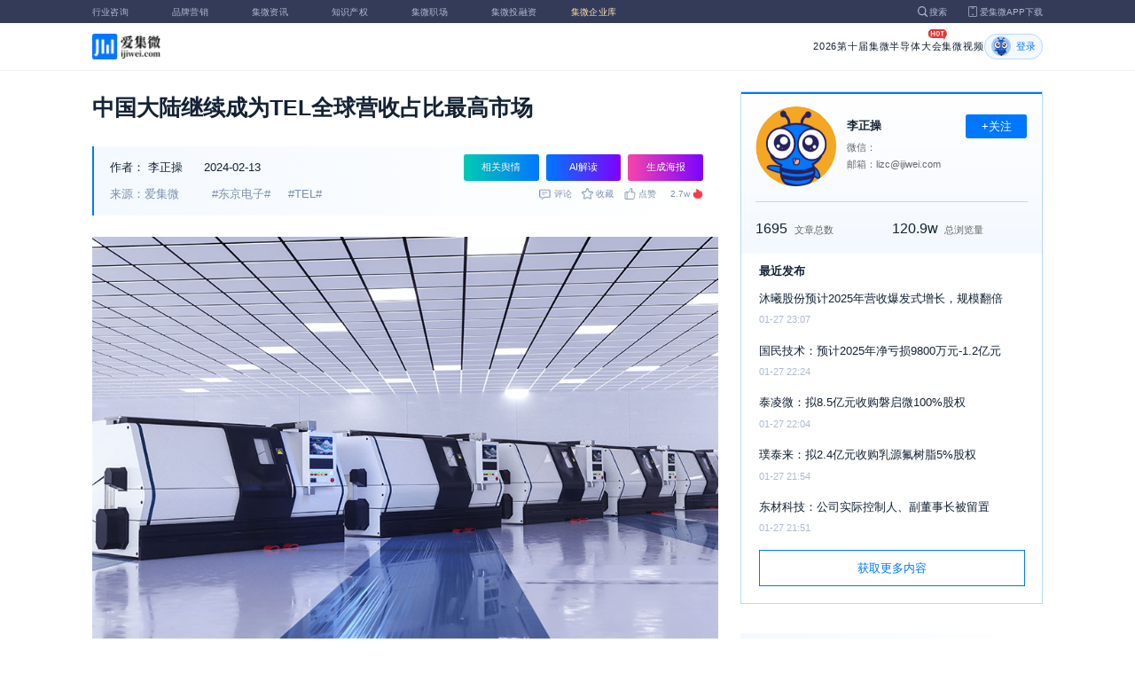

--- FILE ---
content_type: text/html; charset=utf-8
request_url: https://ijiwei.com/n/894029
body_size: 9079
content:
<!DOCTYPE html>
<html>
  <head>
    <meta charset="utf-8" />
    <meta http-equiv="X-UA-Compatible" content="IE=edge,chrome=1" />
    <meta
      name="viewport"
      content="width=device-width, initial-scale=1, maximum-scale=1, user-scalable=no"
    />
    <!-- <meta http-equiv="Content-Security-Policy" content="upgrade-insecure-requests"> -->
    
    <meta name="baidu-site-verification" content="code-lsJi0ewBwW" />
    <link
      rel="shortcut icon"
      href="https://s.laoyaoba.com/favicon.ico"
      type="image/x-icon"
    />
    <link rel="icon" href="https://s.laoyaoba.com/favicon.ico" />
    <title>中国大陆继续成为TEL全球营收占比最高市场</title>
    

          <link rel="stylesheet" href="/styles/mediaarticle.bf725.css" media="screen and (orientation: portrait)">
          <link rel="stylesheet" href="/styles/mediaarticle.bf725.css" media="screen and (orientation: landscape)">
        
<meta name="keywords" content="TEL,东京电子" />
<meta name="description" content="近日TEL（Tokyo Electron）发布2024财年第三财季报，信息显示，中国大陆继续成为TEL全球营收占比最高的市场，且营收占比是排名第二的韩国市场的3.75倍。" />
<meta name="Baiduspider" content="noarchive" />
<link
	rel="stylesheet"
	href="https://cdn.ijiwei.com/element-ui/v2.14.0/theme-chalk/index.min.css"
/>
<link rel="stylesheet" href="https://cdn.ijiwei.com/KaTeX/katex.min.css" />

    <script src="https://cdn.ijiwei.com/jquery/3.6.0/jquery.min.js"></script>
  </head>

  <body style="-webkit-overflow-scrolling: touch">
      

          <link rel="stylesheet" href="/styles/headermax.b9348.css" media="screen and (orientation: portrait)">
          <link rel="stylesheet" href="/styles/headermax.b9348.css" media="screen and (orientation: landscape)">
        
 
<div id="header-root"></div>
 
<script>
	(function flexible(window, document) {
		function resetFontSize() {
			let size = 0;
			size = (document.documentElement.clientWidth / 1920) * 16;
			document.documentElement.style.fontSize = (size <= 14 ? 13 : size) + 'px';
		}

		resetFontSize();
		window.addEventListener('pageshow', resetFontSize);
		window.addEventListener('resize', resetFontSize);
	})(window, document);
</script>
<script src="https://cdn.ijiwei.com/axios/v0.27.2/axios.min.js"></script>
<script src="https://cdn.ijiwei.com/react/v18.2.0/react.production.min.js"></script>
<script src="https://cdn.ijiwei.com/react/v18.2.0/react-dom.production.min.js"></script>
<script src="/scripts/headermax.b9348.bundule.js"></script>

 
<main class="main">
	<article class="article flex-row-left">
		<div class="list-left">
			<h1 class="media-title">中国大陆继续成为TEL全球营收占比最高市场</h1>
			<div class="media-info-bg">
				<div class="media-info flex-row-space">
					<div class="author-info flex-1">
						<span>作者：</span>
						<a
							href="/home/#/author?id=5205854"
							target="_blank"
							title="李正操"
							class="author-item"
							>李正操</a
						>
						
						<span class="published-time">
							2024-02-13
						</span>
					</div>
					<section class="operator-btn">
						
						<a
							class="opinion-button btn-style-1"
							name="opinion-entry"
							id="opinion-button"
							title="舆情跳转入口"
							href="/jwopinion?tagwords=%E4%B8%9C%E4%BA%AC%E7%94%B5%E5%AD%90"
							target="_blank"
						>
							相关舆情
						</a>
						
						<a
							class="media-info-ai-entry btn-style-1"
							name="ai-entry"
							title="AI解读"
							data-type="2"
							target="_blank"
						>
							AI解读
						</a>
						 
						<a
							class="media-info-article-poster btn-style-1"
							name="article-share-entry"
							id="generate-article-poster"
							title="生成海报"
							target="_blank"
						>
							生成海报
						</a>
						
					</section>
				</div>
				<div class="media-info flex-row-space">
					<div class="media-source">
						
						<span>来源：爱集微</span>
						  
						<span class="media-tag-item">#东京电子#</span>
						
						<span class="media-tag-item">#TEL#</span>
						 
					</div>
					
					<div
						id="action-bar"
						class="flex-row-left media-info-num action-bar shrink-0"
					>
						
						<button class="button" name="comment" title="评论">
							<img src="https://s.laoyaoba.com/jiwei/web/mes-icon.png" alt="" />
							<span>评论</span>
						</button>
						
						<button class="button" name="collect" title="收藏">
							<img src="https://s.laoyaoba.com/jiwei/web/sc-icon.png" alt="" />
							<span>收藏</span>
						</button>
						<button class="button" name="like" title="点赞">
							<img src="https://s.laoyaoba.com/jiwei/web/zan-icon.png" alt="" />
							<span>点赞</span>
						</button>
					</div>
					
					<div class="hot flex-row-center author-read">
						<span class="hot-color">2.7w</span>
    <img class="node-list-look"  src="https://s.laoyaoba.com/node-media-hot.png" />
					</div>
				</div>
			</div>

			  
			<article class="media-article">
				   
				<div class="media-article-content">
					<p style="text-align: center;">
<img src='http://s.laoyaoba.com/jwImg/1468168487831.077.jpg'>
</p>
<p>近日TEL（Tokyo Electron）发布2024财年第三财季报，信息显示，中国大陆继续成为TEL全球营收占比最高的市场，且营收占比是排名第二的韩国市场的3.75倍。</p>
<p>TEL结合分析机构研报预计中国大陆客户的投资和DRAM的复苏将成为晶圆厂设备增长的两大驱动力。</p>
<p>本财季，TEL净销售额4636亿日元，同比下降0.9%，环比增加8.4%；运营收入1324亿日元，同比、环比分别上升15.4%和37.8%；归属于母公司所有者的净利润为1015亿日元，同比、环比分别上升18.6%和38.7%。</p>
<p>2024财年，中国大陆连续三个财季成为TEL营收占比最高的市场，且占比逐季提升，本财季达到46.9%。其次为营收占比12.5%的韩国市场。</p>
<p>从设备类型来看，DRAM制造设备的营收占比已经连续三个财季提升，本财季达到31%，是第一财季占比的近两倍。面向逻辑器件制造、晶圆代工在内的非存储制造设备营收占比最高，达到65%。非易失性存储制造设备营收占比小幅下降至4%。</p>

				</div>
				  
				<!-- <div class="chat-entry" data-type="1">
					<div class="chat-toolbar">
						<button class="chat-toolbar-item" data-type="1">
							<i class="icon-article"></i>文章推荐
						</button>
						<button class="chat-toolbar-item" data-type="2">
							<i class="icon-summary"></i>智能摘要
						</button>
						<button class="chat-toolbar-item" data-type="3">
							<i class="icon-furtherread"></i>延伸阅读
						</button>
						<button class="chat-toolbar-item" data-type="4">
							<i class="icon-consult"></i>聊天咨询
						</button>
					</div>
				</div> -->
				
				<!-- <img
					id="cplib-ad-pc"
					class="w-full cursor-pointer"
					src="https://s.laoyaoba.com/cplib/cplib-ad-pc.jpg"
					onclick="window.open('/company')"
					data-dc-page_name="集微网资讯详情"
					data-dc-target="广告"
					data-dc-event="click"
					data-dcparams-title="企业洞察"
					data-dcparams-description="企业洞察"
					data-dcparams-position="PC/资讯详情页文章底-编号无"
					alt=""
				/> -->
				  
				<img
					id="vip-ad-pc"
					class="w-full cursor-pointer"
					src="https://s.laoyaoba.com/vip-ad-pc.jpg?v=1"
					onclick="window.open('/jwvip?source=zixunAd')"
					data-dc-page_name="集微网资讯详情"
					data-dc-target="广告"
					data-dc-event="click"
					data-dcparams-title="VIP"
					data-dcparams-description="VIP"
					data-dcparams-position="PC/资讯详情页文章底-编号无"
					alt=""
				/>

				  
			</article>

			<div class="media-info-bg flex-row-space">
				<div class="media-info flex-1">
					<div class="author-info">
						<span>责编：</span>
						<span>邓文标</span>
					</div>
					<div class="media-source">
						
						<span>来源：爱集微</span>
						  
						<span class="media-tag-item">#东京电子#</span>
						
						<span class="media-tag-item">#TEL#</span>
						 
					</div>
				</div>
				<div id="action-button" class="flex-row-left author-info-btn">
					<button
						class="rounded-button flex-row-center"
						name="collect"
						alt="收藏"
					>
						<img
							class="icon-collect"
							src="https://s.laoyaoba.com/jiwei/web/sc-blue-icon.png"
							alt=""
						/><span>收藏</span>
					</button>
					<button class="rounded-button flex-row-center" name="like" alt="点赞">
						<img
							class="icon-like"
							src="https://s.laoyaoba.com/jiwei/web/zan-blue-icon.png"
							alt=""
						/><span>点赞</span>
					</button>
				</div>
			</div>
			
			<div class="share-bar">
				<span>分享至：</span>
				<button id="wxshare" class="wxshare item">
					<img
						class="wx"
						src="https://s.laoyaoba.com/jiwei/web/node-media-article-wx.png"
						alt
					/>

					<div class="share-plane-box">
						<div class="share-plane" id="wxshareplane">
							<p>微信扫一扫分享</p>
							<div id="article-qrcode" class="qrcode"></div>
						</div>
					</div>
				</button>
				<button id="wbshare" class="item">
					<img
						class="wb"
						src="https://s.laoyaoba.com/jiwei/web/node-media-article-wb.png"
						alt
					/>
				</button>
				<button id="qqshare" class="item">
					<img
						class="qq"
						src="https://s.laoyaoba.com/jiwei/web/node-media-article-qq.png"
						alt
					/>
				</button>
				<button id="inshare" class="item">
					<img
						class="in"
						src="https://s.laoyaoba.com/jiwei/web/node-media-article-in.png"
						alt
					/>
				</button>
			</div>
			

			<div class="media-text-end">
				<div>THE END</div>
				
				<p>*此内容为集微网原创，著作权归集微网所有，爱集微，爱原创</p>
				
			</div>
			<!-- 相关推荐 -->
			
			<div class="recommend">
				<h5 class="section-title">相关推荐</h5>
				<ul class="flex-row-left list">
					
					<li>
						<a href="/n/973342" target="_blank">
							<div class="img-box img-hover-scale">
								<img
									src="http://s.laoyaoba.com/jwImg/126818454838.81633575395735729.1951.png?insert-from=gallery"
									onerror="onerror=null;src='https://s.laoyaoba.com/node-def_bg.png'"
									alt=""
								/>
							</div>
							<p class="ell_two title">
								TEL巨额投资押注AI芯片热潮：市场迎长期“超级周期”
							</p>
						</a>
					</li>
					
					<li>
						<a href="/n/971382" target="_blank">
							<div class="img-box img-hover-scale">
								<img
									src="http://s.laoyaoba.com/jwImg/178680317076.01144.png"
									onerror="onerror=null;src='https://s.laoyaoba.com/node-def_bg.png'"
									alt=""
								/>
							</div>
							<p class="ell_two title">
								台积电泄密案扛责？TEL高层地震
							</p>
						</a>
					</li>
					
					<li>
						<a href="/n/968487" target="_blank">
							<div class="img-box img-hover-scale">
								<img
									src="http://s.laoyaoba.com/jwImg/545307905823.5434.jpg?insert-from=gallery"
									onerror="onerror=null;src='https://s.laoyaoba.com/node-def_bg.png'"
									alt=""
								/>
							</div>
							<p class="ell_two title">
								台积电2nm遭窃密，中国台湾检方起诉TEL公司
							</p>
						</a>
					</li>
					
					<li>
						<a href="/n/964399" target="_blank">
							<div class="img-box img-hover-scale">
								<img
									src="http://s.laoyaoba.com/jwImg/1468168487831.077.jpg"
									onerror="onerror=null;src='https://s.laoyaoba.com/node-def_bg.png'"
									alt=""
								/>
							</div>
							<p class="ell_two title">
								TEL业绩展望不如预期 市场担忧AI增长前景
							</p>
						</a>
					</li>
					
					<li>
						<a href="/n/962305" target="_blank">
							<div class="img-box img-hover-scale">
								<img
									src="http://s.laoyaoba.com/jwImg/126818454838.81633575395735729.1951.png?insert-from=gallery"
									onerror="onerror=null;src='https://s.laoyaoba.com/node-def_bg.png'"
									alt=""
								/>
							</div>
							<p class="ell_two title">
								TEL熊本新研发中心启用，瞄准1nm级芯片设备
							</p>
						</a>
					</li>
					
					<li>
						<a href="/n/958712" target="_blank">
							<div class="img-box img-hover-scale">
								<img
									src="http://s.laoyaoba.com/jwImg/289164652172.62775.jpg?insert-from=gallery"
									onerror="onerror=null;src='https://s.laoyaoba.com/node-def_bg.png'"
									alt=""
								/>
							</div>
							<p class="ell_two title">
								TEL社长亲自赴台积电为2nm窃密案道歉，嫌疑人或被判14年有期徒刑
							</p>
						</a>
					</li>
					
				</ul>
			</div>
			
			<!-- end 相关推荐 -->
			<!-- 评论 -->
			
			<section id="comment" class="remark">
				<div id="mediacomment"></div>
			</section>
			
			<!-- end 评论 -->
		</div>

		<div class="list-right">
			<!-- 作者信息 user_info -->
			<section class="author">
				<div class="author-head">
					<button
						id="btn-follow"
						data-id="5205854"
						data-follow="2"
						class="btn-follow "
					>
						+关注
					</button>
					<div class="flex-row-left">
						<img
							class="head-img"
							src="https://static.ijiwei.com/cv/avatar.png"
							onerror="onerror=null;src='https://s.laoyaoba.com/node-def_head.png'"
							alt
						/>
						<div class="head-text flex-column-center">
							<div class="name">李正操</div>
							<p>微信：</p>
							<p>邮箱：lizc@ijiwei.com</p>
						</div>
					</div>
					<p class="head-intro"></p>
					<hr class="divider" />
					<div class="head-num">
						<div class="head-num-item">
							<span class="num"
								>1695</span
							><span class="label">文章总数</span>
						</div>
						<div class="head-num-item">
							<span class="num"
								>120.9w</span
							><span class="label">总浏览量</span>
						</div>
					</div>
				</div>
				<div class="head-list">
					<div class="head-list-title">最近发布</div>
					<ul class="hot-list">
						
						<li class="noline">
							<a href="/n/977096" target="_blank">
								<p class="text-hover ell_two">
									沐曦股份预计2025年营收爆发式增长，规模翻倍
								</p>
								<p class="time">01-27 23:07</p>
							</a>
						</li>
						
						<li class="noline">
							<a href="/n/977095" target="_blank">
								<p class="text-hover ell_two">
									国民技术：预计2025年净亏损9800万元-1.2亿元
								</p>
								<p class="time">01-27 22:24</p>
							</a>
						</li>
						
						<li class="noline">
							<a href="/n/977086" target="_blank">
								<p class="text-hover ell_two">
									泰凌微：拟8.5亿元收购磐启微100%股权
								</p>
								<p class="time">01-27 22:04</p>
							</a>
						</li>
						
						<li class="noline">
							<a href="/n/977079" target="_blank">
								<p class="text-hover ell_two">
									璞泰来：拟2.4亿元收购乳源氟树脂5%股权
								</p>
								<p class="time">01-27 21:54</p>
							</a>
						</li>
						
						<li class="noline">
							<a href="/n/977077" target="_blank">
								<p class="text-hover ell_two">
									东材科技：公司实际控制人、副董事长被留置
								</p>
								<p class="time">01-27 21:51</p>
							</a>
						</li>
						
					</ul>
					<a href="/home/#/author?id=5205854" target="_blank">
						<button class="head-button-more">获取更多内容</button>
					</a>
				</div>
			</section>
			<!-- 热门文章 最新资讯 -->
			<section class="hot mt40">
				<div class="flex-row-space h5-titlebg">
					<h5 class="modular-title">最新资讯</h5>
				</div>
				<ul class="hot-list">
					
					<li>
						<a href="/n/977650" target="_blank">
							<p class="text-hover ell_two">
								导航芯片行业营运能力分化显著：北斗星通领跑，三家企业暴露战略取舍差异
							</p>
							<p class="time">6小时前</p>
						</a>
					</li>
					
					<li>
						<a href="/n/977591" target="_blank">
							<p class="text-hover ell_two">
								台积电嘉义厂再传两起工安事故
							</p>
							<p class="time">7小时前</p>
						</a>
					</li>
					
					<li>
						<a href="/n/977582" target="_blank">
							<p class="text-hover ell_two">
								中国机电产品进出口商会：集成电路等中间品出口高速增长
							</p>
							<p class="time">7小时前</p>
						</a>
					</li>
					
					<li>
						<a href="/n/977570" target="_blank">
							<p class="text-hover ell_two">
								江苏首个人工智能发展局揭牌
							</p>
							<p class="time">7小时前</p>
						</a>
					</li>
					
					<li>
						<a href="/n/977568" target="_blank">
							<p class="text-hover ell_two">
								普冉股份：存储价格处高位，主营产品NOR Flash市场规模小
							</p>
							<p class="time">7小时前</p>
						</a>
					</li>
					
					<li>
						<a href="/n/977510" target="_blank">
							<p class="text-hover ell_two">
								壁仞科技亮相“智算申城”高峰论坛，共绘上海智能算力发展新蓝图​
							</p>
							<p class="time">8小时前</p>
						</a>
					</li>
					
				</ul>
			</section>
			<!-- 广告 -->
			<section class="ad mt40">
				<div id="apply"></div>
			</section>
		</div>
	</article>
</main>



<div id="pdf-shadow" class="pdf-shadow">
	<img
		class="pdf-close"
		src="https://s.laoyaoba.com/jiweiwang/x.png"
		alt="关闭"
	/>
	<div id="pdf-container" class="pdf-container">
		<img
			class="loading"
			src="https://s.laoyaoba.com/jiweiwang/loading.png"
			alt="加载"
		/>
		<p>PDF 加载中...</p>
	</div>
</div>
<div id="react-root" style="z-index: 9999; overflow-y: auto"></div>
<script src="https://cdn.ijiwei.com/qrcode/qrcode.min.js"></script>
<script src="https://cdn.ijiwei.com/pdfobject/v2.2.7/pdfobject.min.js"></script>
<script src="https://cdn.ijiwei.com/react/v18.2.0/react.production.min.js"></script>
<script src="https://cdn.ijiwei.com/react/v18.2.0/react-dom.production.min.js"></script>

<script>
	var webname = 'Chrome';
	var NODE_ENV = 'production';
	var news_id_swig = '894029';

	var simpledata = {"is_comment":0,"is_liked":0,"is_follow":2,"is_lock":false,"detail_list":[""],"news_id":894029,"view_num":27971,"like_num":0,"collect_num":0,"comment_num":0};
	var article_data = {"news_id":894029,"category_id":117,"sub_category_id":0,"user_id":5205854,"author2":0,"promulgator_id":999999999,"source_author":5205854,"news_type":1,"news_title":"中国大陆继续成为TEL全球营收占比最高市场","subtitle":"中国大陆继续成为TEL全球营收占比最高市场","intro":"近日TEL（Tokyo Electron）发布2024财年第三财季报，信息显示，中国大陆继续成为TEL全球营收占比最高的市场，且营收占比是排名第二的韩国市场的3.75倍。","published_time":"20240213143527","last_comment_time":0,"view_num":27970,"like_num":0,"unlike_num":0,"comment_num":0,"collect_num":0,"news_top":0,"news_essence":2,"allow_comment":1,"cover":"http://s.laoyaoba.com/jwImg/1468168487831.077.jpg?imageView2/2/w/900","status":5,"update_time":"20260127205126","create_time":"20240213143527","news_source":1,"reprint_source":"","real_source":"","name_source":"","info_source":"","is_extra_link":0,"extra_link":"","search_tags":"TEL,东京电子","published_id":5103648,"micro_time":170780612717623040,"refresh_time":170780612784656600,"is_rss":1,"is_wx":1,"is_project":0,"project_id":0,"project_category_id":0,"video_info":null,"has_tts":0,"show_audio":0,"audio_info":null,"is_vip":0,"vip_view_num":3341,"language_type":1,"seo_intro":"近日TEL（Tokyo Electron）发布2024财年第三财季报，信息显示，中国大陆继续成为TEL全球营收占比最高的市场，且营收占比是排名第二的韩国市场的3.75倍。","seo_keywords":"TEL,东京电子","show_author":0,"price":0,"is_focus":0,"focus_time":0,"category_top":0,"subcategory_top":0,"tag_list":[{"id":1436621,"tag_name":"东京电子"},{"id":1506010,"tag_name":"TEL"}],"category_list":[{"category_id":117,"category_name":"概念股"}],"category_name":"概念股","news_images":{"news_id":894029,"attachment_content":"[\"http:\\/\\/s.laoyaoba.com\\/jwImg\\/1468168487831.077.jpg?imageView2\\/1\\/w\\/270\\/h\\/180\"]"},"copyright":"*此内容为集微网原创，著作权归集微网所有，爱集微，爱原创","detail_list":["<p style=\"text-align: center;\">\n<img src='http://s.laoyaoba.com/jwImg/1468168487831.077.jpg'>\n</p>\n<p>近日TEL（Tokyo Electron）发布2024财年第三财季报，信息显示，中国大陆继续成为TEL全球营收占比最高的市场，且营收占比是排名第二的韩国市场的3.75倍。</p>\n<p>TEL结合分析机构研报预计中国大陆客户的投资和DRAM的复苏将成为晶圆厂设备增长的两大驱动力。</p>\n<p>本财季，TEL净销售额4636亿日元，同比下降0.9%，环比增加8.4%；运营收入1324亿日元，同比、环比分别上升15.4%和37.8%；归属于母公司所有者的净利润为1015亿日元，同比、环比分别上升18.6%和38.7%。</p>\n<p>2024财年，中国大陆连续三个财季成为TEL营收占比最高的市场，且占比逐季提升，本财季达到46.9%。其次为营收占比12.5%的韩国市场。</p>\n<p>从设备类型来看，DRAM制造设备的营收占比已经连续三个财季提升，本财季达到31%，是第一财季占比的近两倍。面向逻辑器件制造、晶圆代工在内的非存储制造设备营收占比最高，达到65%。非易失性存储制造设备营收占比小幅下降至4%。</p>\n"],"is_wx_follow":1,"wx_info":{"app_id":"wx5ce45ed870499c32","wechat_id":"gh_ac1555ec79c8","path":"pages/serviceaccount/code"},"is_lock":true,"user_is_vip":false,"user_exists_vip":true,"user_is_login":0,"pdf_info":{"pdf_name":""},"project_info":{},"special_list":[],"special_config":{},"total_view_num":0,"project_category_list":[],"is_follow":2,"is_comment":0,"user_info":{"user_name":"李正操","user_id":5205854,"avatar":"https://static.ijiwei.com/cv/avatar.png","intro":"","email":"lizc@ijiwei.com","weixin":"","is_follow":2,"view_total":1209153,"news_total":1695},"published_info":{"nickname":"邓文标","id":5103648,"avatar":"http://s.laoyaoba.com/jwImg/avatar/2018/09/11/15366488419706blob?imageView2/2/w/90/h/90","intro":""},"promulgator_info":{"avatar":""},"detail_length":433,"author2_info":{},"is_liked":0,"unique_code":"260129314081837061","is_buy":false,"share_url":"https://www.laoyaoba.com/html/share/news?source=pc&news_id=894029","is_share":true,"is_attention":2,"is_stock":0};

	var user_info = {"user_name":"李正操","user_id":5205854,"avatar":"https://static.ijiwei.com/cv/avatar.png","intro":"","email":"lizc@ijiwei.com","weixin":"","is_follow":2,"view_total":1209153,"news_total":1695};
	var token = '';
	var is_vip_news = 0;

	/**
	 * IE图片问题
	 */
	function IEVersion() {
		var userAgent = navigator.userAgent; //取得浏览器的userAgent字符串
		var isIE =
			userAgent.indexOf('compatible') > -1 && userAgent.indexOf('MSIE') > -1; //判断是否IE<11浏览器
		var isIE11 =
			userAgent.indexOf('Trident') > -1 && userAgent.indexOf('rv:11.0') > -1;
		if (isIE) {
			var reIE = new RegExp('MSIE (\\d+\\.\\d+);');
			reIE.test(userAgent);
			var fIEVersion = parseFloat(RegExp['$1']);
			if (fIEVersion == 7) {
				return 7;
			} else if (fIEVersion == 8) {
				return 8;
			} else if (fIEVersion == 9) {
				return 9;
			} else if (fIEVersion == 10) {
				return 10;
			} else {
				return 6; //IE版本<=7
			}
		} else if (isIE11) {
			return 11; //IE11
		} else {
			return -1; //不是ie浏览器
		}
	}
	function IEImage() {
		try {
			if (IEVersion() != -1) {
				var article = document.querySelector('.media-article');
				var p = article.getElementsByTagName('p');
				var img = article.getElementsByTagName('img');
				for (var i = 0; i < img.length; i++) {
					img[i].style.maxWidth = article.offsetWidth + 'px';
				}
			}
		} catch (e) {}
	}
	IEImage();
</script>
  
<footer>

 
<div class="footer">
  <section class="top">
    <div class="top-left">
      <a class="top-left-logo" href="/">
        <img src="https://s.laoyaoba.com/node-header-logo1.png" alt="集微logo" />
      </a>
      <!-- <a class="top-left-logo2" href="/">
        <img src="https://s.laoyaoba.com/node-header-logo2.png" alt="集微logo" />
      </a> -->

      <div>
        <a href="/" target="_blank">网站首页</a>
        <a href="/n/729927" target="_blank">版权声明</a>
        <!-- <a href="https://www.laoyaoba.com/html/jiade/jiade" target="_blank">嘉勤官网</a> -->
        <a href="/workplace/#/" target="_blank">集微招聘</a>
        <a href="/n/683318" target="_blank">联系我们</a>
        <a href="/map" target="_blank">网站地图</a>
        <a href="/n/683317" target="_blank">关于我们</a>
        <a href="https://www.laoyaoba.com/static/view/business.html" target="_blank">商务合作</a>
        <a href="https://www.laoyaoba.com/api/rss/hbb" target="_blank">rss订阅</a>
      </div>
    </div>
    <div class="top-right">
      <div class="top-right-info">
        <div>
          <p>联系电话：</p>
          <p>0592-6892326</p>
        </div>
        <div>
          <p>新闻投稿：</p>
          <p>laoyaoba@gmail.com</p>
        </div>
        <div>
          <p>商务合作：</p>
          <p>chenhao@ijiwei.com</p>
        </div>
        <div>
          <p>问题反馈：</p>
          <p>1574400753 (QQ)</p>
        </div>
      </div>
      <div class="top-right-code">
        <div>
          <img
            src="https://s.laoyaoba.com/node-code-wx.png"
            alt="集微官方微信"
          />
          <p>官方微信</p>
        </div>
        <div>
          <img
            src="https://s.laoyaoba.com/node-code-wb.png"
            alt="集微官方微博"
          />
          <p>官方微博</p>
        </div>
        <div>
          <img src="https://s.laoyaoba.com/node-code-app.png" alt="集微app" />
          <p>APP下载</p>
        </div>
      </div>
    </div>

    </section>
    <!-- <ul class="center">
      <p>友情链接：</p>
      <li>
        <p><a href="https://tech.ifeng.com/" target="_blank">凤凰科技</a></p>
      </li>
      <li>
        <p><a href="https://www.leiphone.com/" target="_blank">雷锋网</a></p>
      </li>
      <li>
        <p>
          <a href="https://www.cls.cn/depth?id=1111" target="_blank">财联社</a>
        </p>
      </li>
      <li>
        <p>
          <a href="http://www.eepw.com.cn/" target="_blank">电子产品世界</a>
        </p>
      </li>
      <li>
        <p><a href="https://www.eefocus.com/" target="_blank">与非网</a></p>
      </li>
    </ul> -->
  </article>
  <section class="bottom">
    <p>
      Copyright 2007-2023©<span id="tt"></span>.com™Inc.All rights reserved |
      <a href="https://beian.miit.gov.cn/#/Integrated/index" target="_blank"
        >闽ICP备17032949号</a
      ><span id="ts"></span>
    </p>
    <div>
      <img src="https://s.laoyaoba.com/node-footer-security.png" alt />
      <a
        href="http://www.beian.gov.cn/portal/registerSystemInfo?recordcode=35020502000344"
        target="_blank"
        >闽公网安备 35020502000344号</a
      >
    </div>
  </section>
  <script>
    if (RegExp(/jiweinet/).test(window.location.href)) {
      document.getElementById('ts').innerHTML = '-1';
      document.getElementById('tt').innerHTML = 'JiWeiNet';
    } else if (RegExp(/laoyaoba/).test(window.location.href)) {
      document.getElementById('ts').innerHTML = '';
      document.getElementById('tt').innerHTML = 'IJiWei';
    } else if (RegExp(/ijiwei/).test(window.location.href)) {
      document.getElementById('ts').innerHTML = '-3';
      document.getElementById('tt').innerHTML = 'IJiWei';
    } else {
      document.getElementById('ts').innerHTML = '';
      document.getElementById('tt').innerHTML = 'IJiWei';
    }
  </script>
</div>
 
<script src="/scripts/footer.919a3.bundule.js"></script>

</footer>
 
<script src="https://cdn.ijiwei.com/vue/v2.6.9/vue.min.js"></script>
<script src="https://cdn.ijiwei.com/axios/v0.27.2/axios.min.js"></script>
<script src="https://cdn.ijiwei.com/element-ui/v2.14.0/index.min.js"></script>
<script src="https://static.ijiwei.com/static/js/md5.js"></script>

<script>
	let cover_swig = 'http://s.laoyaoba.com/jwImg/1468168487831.077.jpg?imageView2/2/w/900';
	let news_title_swig = '中国大陆继续成为TEL全球营收占比最高市场';
	let intro_swig = '近日TEL（Tokyo Electron）发布2024财年第三财季报，信息显示，中国大陆继续成为TEL全球营收占比最高的市场，且营收占比是排名第二的韩国市场的3.75倍。';
	let like_num_swig = '0';
	let collect_num_swig = '0';
	let allow_comment_swig = '1';
	// window.onload = function () {
	//   if (/windows phone|iphone|android/gi.test(window.navigator.userAgent)) {
	//     window.location.href =
	//       window.location.origin +
	//       `/html/share/news?source=h5&news_id=894029`;
	//   }
	// };
</script>


<script>
	const tailWindStyle = '/styles/tailwindcss.d36c4.css';
</script>

<script src="/scripts/mediaarticle.bf725.bundule.js"></script><script src="/scripts/tailwindcss.d36c4.bundule.js"></script>

<script id="laoyaoba">
	(function () {
		var hm = document.createElement('script');
		hm.src = 'https://hm.baidu.com/hm.js?7a320689f49c65329a61fd46277563ee';
		var s = document.getElementById('laoyaoba');
		s.parentNode.insertBefore(hm, s);
	})();
</script>
<script id="ijiwei">
	(function () {
		var hm = document.createElement('script');
		hm.src = 'https://hm.baidu.com/hm.js?e5f8162d3d8e9cb33d12d6b5d557fa3a';
		var s = document.getElementById('ijiwei');
		s.parentNode.insertBefore(hm, s);
	})();
</script>

  </body>
</html>


--- FILE ---
content_type: text/css
request_url: https://ijiwei.com/styles/headermax.b9348.css
body_size: 33187
content:
/*! tailwindcss v3.4.6 | MIT License | https://tailwindcss.com*/*,:after,:before{border:0 solid #e5e7eb;box-sizing:border-box}:after,:before{--tw-content:""}:host,html{line-height:1.5;-webkit-text-size-adjust:100%;font-family:ui-sans-serif,system-ui,sans-serif,Apple Color Emoji,Segoe UI Emoji,Segoe UI Symbol,Noto Color Emoji;font-feature-settings:normal;font-variation-settings:normal;tab-size:4;-webkit-tap-highlight-color:transparent}body{line-height:inherit;margin:0}hr{border-top-width:.0625rem;color:inherit;height:0}abbr:where([title]){text-decoration:underline;-webkit-text-decoration:underline dotted;text-decoration:underline dotted}h1,h2,h3,h4,h5,h6{font-size:inherit;font-weight:inherit}a{color:inherit;text-decoration:inherit}b,strong{font-weight:bolder}code,kbd,pre,samp{font-family:ui-monospace,SFMono-Regular,Menlo,Monaco,Consolas,Liberation Mono,Courier New,monospace;font-feature-settings:normal;font-size:1em;font-variation-settings:normal}small{font-size:80%}sub,sup{font-size:75%;line-height:0;position:relative;vertical-align:baseline}sub{bottom:-.25em}sup{top:-.5em}table{border-collapse:collapse;border-color:inherit;text-indent:0}button,input,optgroup,select,textarea{color:inherit;font-family:inherit;font-feature-settings:inherit;font-size:100%;font-variation-settings:inherit;font-weight:inherit;letter-spacing:inherit;line-height:inherit;margin:0;padding:0}button,select{text-transform:none}button,input:where([type=button]),input:where([type=reset]),input:where([type=submit]){-webkit-appearance:button;background-color:transparent;background-image:none}:-moz-focusring{outline:auto}:-moz-ui-invalid{box-shadow:none}progress{vertical-align:baseline}::-webkit-inner-spin-button,::-webkit-outer-spin-button{height:auto}[type=search]{-webkit-appearance:textfield;outline-offset:-.125rem}::-webkit-search-decoration{-webkit-appearance:none}::-webkit-file-upload-button{-webkit-appearance:button;font:inherit}summary{display:list-item}blockquote,dd,dl,figure,h1,h2,h3,h4,h5,h6,hr,p,pre{margin:0}fieldset{margin:0}fieldset,legend{padding:0}menu,ol,ul{list-style:none;margin:0;padding:0}dialog{padding:0}textarea{resize:vertical}input::placeholder,textarea::placeholder{color:#9ca3af;opacity:1}[role=button],button{cursor:pointer}:disabled{cursor:default}audio,canvas,embed,iframe,img,object,svg,video{display:block;vertical-align:middle}img,video{height:auto;max-width:100%}[hidden]{display:none}*,:after,:before{--tw-border-spacing-x:0;--tw-border-spacing-y:0;--tw-translate-x:0;--tw-translate-y:0;--tw-rotate:0;--tw-skew-x:0;--tw-skew-y:0;--tw-scale-x:1;--tw-scale-y:1;--tw-pan-x: ;--tw-pan-y: ;--tw-pinch-zoom: ;--tw-scroll-snap-strictness:proximity;--tw-gradient-from-position: ;--tw-gradient-via-position: ;--tw-gradient-to-position: ;--tw-ordinal: ;--tw-slashed-zero: ;--tw-numeric-figure: ;--tw-numeric-spacing: ;--tw-numeric-fraction: ;--tw-ring-inset: ;--tw-ring-offset-width:0;--tw-ring-offset-color:#fff;--tw-ring-color:rgba(59,130,246,.5);--tw-ring-offset-shadow:0 0 #0000;--tw-ring-shadow:0 0 #0000;--tw-shadow:0 0 #0000;--tw-shadow-colored:0 0 #0000;--tw-blur: ;--tw-brightness: ;--tw-contrast: ;--tw-grayscale: ;--tw-hue-rotate: ;--tw-invert: ;--tw-saturate: ;--tw-sepia: ;--tw-drop-shadow: ;--tw-backdrop-blur: ;--tw-backdrop-brightness: ;--tw-backdrop-contrast: ;--tw-backdrop-grayscale: ;--tw-backdrop-hue-rotate: ;--tw-backdrop-invert: ;--tw-backdrop-opacity: ;--tw-backdrop-saturate: ;--tw-backdrop-sepia: ;--tw-contain-size: ;--tw-contain-layout: ;--tw-contain-paint: ;--tw-contain-style: }::backdrop{--tw-border-spacing-x:0;--tw-border-spacing-y:0;--tw-translate-x:0;--tw-translate-y:0;--tw-rotate:0;--tw-skew-x:0;--tw-skew-y:0;--tw-scale-x:1;--tw-scale-y:1;--tw-pan-x: ;--tw-pan-y: ;--tw-pinch-zoom: ;--tw-scroll-snap-strictness:proximity;--tw-gradient-from-position: ;--tw-gradient-via-position: ;--tw-gradient-to-position: ;--tw-ordinal: ;--tw-slashed-zero: ;--tw-numeric-figure: ;--tw-numeric-spacing: ;--tw-numeric-fraction: ;--tw-ring-inset: ;--tw-ring-offset-width:0;--tw-ring-offset-color:#fff;--tw-ring-color:rgba(59,130,246,.5);--tw-ring-offset-shadow:0 0 #0000;--tw-ring-shadow:0 0 #0000;--tw-shadow:0 0 #0000;--tw-shadow-colored:0 0 #0000;--tw-blur: ;--tw-brightness: ;--tw-contrast: ;--tw-grayscale: ;--tw-hue-rotate: ;--tw-invert: ;--tw-saturate: ;--tw-sepia: ;--tw-drop-shadow: ;--tw-backdrop-blur: ;--tw-backdrop-brightness: ;--tw-backdrop-contrast: ;--tw-backdrop-grayscale: ;--tw-backdrop-hue-rotate: ;--tw-backdrop-invert: ;--tw-backdrop-opacity: ;--tw-backdrop-saturate: ;--tw-backdrop-sepia: ;--tw-contain-size: ;--tw-contain-layout: ;--tw-contain-paint: ;--tw-contain-style: }.\!container{width:100%!important}.container{width:100%}@media (min-width:750px){.\!container{max-width:46.875rem!important}.container{max-width:46.875rem}}.prose{color:var(--tw-prose-body);max-width:65ch}.prose :where(p):not(:where([class~=not-prose],[class~=not-prose] *)){margin-bottom:1.25em;margin-top:1.25em}.prose :where([class~=lead]):not(:where([class~=not-prose],[class~=not-prose] *)){color:var(--tw-prose-lead);font-size:1.25em;line-height:1.6;margin-bottom:1.2em;margin-top:1.2em}.prose :where(a):not(:where([class~=not-prose],[class~=not-prose] *)){color:var(--tw-prose-links);font-weight:500;-webkit-text-decoration:underline;text-decoration:underline}.prose :where(strong):not(:where([class~=not-prose],[class~=not-prose] *)){color:var(--tw-prose-bold);font-weight:600}.prose :where(a strong):not(:where([class~=not-prose],[class~=not-prose] *)){color:inherit}.prose :where(blockquote strong):not(:where([class~=not-prose],[class~=not-prose] *)){color:inherit}.prose :where(thead th strong):not(:where([class~=not-prose],[class~=not-prose] *)){color:inherit}.prose :where(ol):not(:where([class~=not-prose],[class~=not-prose] *)){list-style-type:decimal;margin-bottom:1.25em;margin-top:1.25em;padding-left:1.625em}.prose :where(ol[type=A]):not(:where([class~=not-prose],[class~=not-prose] *)){list-style-type:upper-alpha}.prose :where(ol[type=a]):not(:where([class~=not-prose],[class~=not-prose] *)){list-style-type:lower-alpha}.prose :where(ol[type=A s]):not(:where([class~=not-prose],[class~=not-prose] *)){list-style-type:upper-alpha}.prose :where(ol[type=a s]):not(:where([class~=not-prose],[class~=not-prose] *)){list-style-type:lower-alpha}.prose :where(ol[type=I]):not(:where([class~=not-prose],[class~=not-prose] *)){list-style-type:upper-roman}.prose :where(ol[type=i]):not(:where([class~=not-prose],[class~=not-prose] *)){list-style-type:lower-roman}.prose :where(ol[type=I s]):not(:where([class~=not-prose],[class~=not-prose] *)){list-style-type:upper-roman}.prose :where(ol[type=i s]):not(:where([class~=not-prose],[class~=not-prose] *)){list-style-type:lower-roman}.prose :where(ol[type="1"]):not(:where([class~=not-prose],[class~=not-prose] *)){list-style-type:decimal}.prose :where(ul):not(:where([class~=not-prose],[class~=not-prose] *)){list-style-type:disc;margin-bottom:1.25em;margin-top:1.25em;padding-left:1.625em}.prose :where(ol>li):not(:where([class~=not-prose],[class~=not-prose] *))::marker{color:var(--tw-prose-counters);font-weight:400}.prose :where(ul>li):not(:where([class~=not-prose],[class~=not-prose] *))::marker{color:var(--tw-prose-bullets)}.prose :where(dt):not(:where([class~=not-prose],[class~=not-prose] *)){color:var(--tw-prose-headings);font-weight:600;margin-top:1.25em}.prose :where(hr):not(:where([class~=not-prose],[class~=not-prose] *)){border-color:var(--tw-prose-hr);border-top-width:.0625rem;margin-bottom:3em;margin-top:3em}.prose :where(blockquote):not(:where([class~=not-prose],[class~=not-prose] *)){border-left-color:var(--tw-prose-quote-borders);border-left-width:.25rem;color:var(--tw-prose-quotes);font-style:italic;font-weight:500;margin-bottom:1.6em;margin-top:1.6em;padding-left:1em;quotes:"\201C""\201D""\2018""\2019"}.prose :where(blockquote p:first-of-type):not(:where([class~=not-prose],[class~=not-prose] *)):before{content:open-quote}.prose :where(blockquote p:last-of-type):not(:where([class~=not-prose],[class~=not-prose] *)):after{content:close-quote}.prose :where(h1):not(:where([class~=not-prose],[class~=not-prose] *)){color:var(--tw-prose-headings);font-size:2.25em;font-weight:800;line-height:1.1111111;margin-bottom:.8888889em;margin-top:0}.prose :where(h1 strong):not(:where([class~=not-prose],[class~=not-prose] *)){color:inherit;font-weight:900}.prose :where(h2):not(:where([class~=not-prose],[class~=not-prose] *)){color:var(--tw-prose-headings);font-size:1.5em;font-weight:700;line-height:1.3333333;margin-bottom:1em;margin-top:2em}.prose :where(h2 strong):not(:where([class~=not-prose],[class~=not-prose] *)){color:inherit;font-weight:800}.prose :where(h3):not(:where([class~=not-prose],[class~=not-prose] *)){color:var(--tw-prose-headings);font-size:1.25em;font-weight:600;line-height:1.6;margin-bottom:.6em;margin-top:1.6em}.prose :where(h3 strong):not(:where([class~=not-prose],[class~=not-prose] *)){color:inherit;font-weight:700}.prose :where(h4):not(:where([class~=not-prose],[class~=not-prose] *)){color:var(--tw-prose-headings);font-weight:600;line-height:1.5;margin-bottom:.5em;margin-top:1.5em}.prose :where(h4 strong):not(:where([class~=not-prose],[class~=not-prose] *)){color:inherit;font-weight:700}.prose :where(img):not(:where([class~=not-prose],[class~=not-prose] *)){margin-bottom:2em;margin-top:2em}.prose :where(picture):not(:where([class~=not-prose],[class~=not-prose] *)){display:block;margin-bottom:2em;margin-top:2em}.prose :where(video):not(:where([class~=not-prose],[class~=not-prose] *)){margin-bottom:2em;margin-top:2em}.prose :where(kbd):not(:where([class~=not-prose],[class~=not-prose] *)){border-radius:.3125rem;box-shadow:0 0 0 .0625rem rgb(var(--tw-prose-kbd-shadows)/10%),0 .1875rem 0 rgb(var(--tw-prose-kbd-shadows)/10%);color:var(--tw-prose-kbd);font-family:inherit;font-size:.875em;font-weight:500;padding:.1875em .375em}.prose :where(code):not(:where([class~=not-prose],[class~=not-prose] *)){color:var(--tw-prose-code);font-size:.875em;font-weight:600}.prose :where(code):not(:where([class~=not-prose],[class~=not-prose] *)):before{content:"`"}.prose :where(code):not(:where([class~=not-prose],[class~=not-prose] *)):after{content:"`"}.prose :where(a code):not(:where([class~=not-prose],[class~=not-prose] *)){color:inherit}.prose :where(h1 code):not(:where([class~=not-prose],[class~=not-prose] *)){color:inherit}.prose :where(h2 code):not(:where([class~=not-prose],[class~=not-prose] *)){color:inherit;font-size:.875em}.prose :where(h3 code):not(:where([class~=not-prose],[class~=not-prose] *)){color:inherit;font-size:.9em}.prose :where(h4 code):not(:where([class~=not-prose],[class~=not-prose] *)){color:inherit}.prose :where(blockquote code):not(:where([class~=not-prose],[class~=not-prose] *)){color:inherit}.prose :where(thead th code):not(:where([class~=not-prose],[class~=not-prose] *)){color:inherit}.prose :where(pre):not(:where([class~=not-prose],[class~=not-prose] *)){background-color:var(--tw-prose-pre-bg);border-radius:.375rem;color:var(--tw-prose-pre-code);font-size:.875em;font-weight:400;line-height:1.7142857;margin-bottom:1.7142857em;margin-top:1.7142857em;overflow-x:auto;padding:.8571429em 1.1428571em}.prose :where(pre code):not(:where([class~=not-prose],[class~=not-prose] *)){background-color:transparent;border-radius:0;border-width:0;color:inherit;font-family:inherit;font-size:inherit;font-weight:inherit;line-height:inherit;padding:0}.prose :where(pre code):not(:where([class~=not-prose],[class~=not-prose] *)):before{content:none}.prose :where(pre code):not(:where([class~=not-prose],[class~=not-prose] *)):after{content:none}.prose :where(table):not(:where([class~=not-prose],[class~=not-prose] *)){font-size:.875em;line-height:1.7142857;margin-bottom:2em;margin-top:2em;table-layout:auto;text-align:left;width:100%}.prose :where(thead):not(:where([class~=not-prose],[class~=not-prose] *)){border-bottom-color:var(--tw-prose-th-borders);border-bottom-width:.0625rem}.prose :where(thead th):not(:where([class~=not-prose],[class~=not-prose] *)){color:var(--tw-prose-headings);font-weight:600;padding-bottom:.5714286em;padding-left:.5714286em;padding-right:.5714286em;vertical-align:bottom}.prose :where(tbody tr):not(:where([class~=not-prose],[class~=not-prose] *)){border-bottom-color:var(--tw-prose-td-borders);border-bottom-width:.0625rem}.prose :where(tbody tr:last-child):not(:where([class~=not-prose],[class~=not-prose] *)){border-bottom-width:0}.prose :where(tbody td):not(:where([class~=not-prose],[class~=not-prose] *)){vertical-align:baseline}.prose :where(tfoot):not(:where([class~=not-prose],[class~=not-prose] *)){border-top-color:var(--tw-prose-th-borders);border-top-width:.0625rem}.prose :where(tfoot td):not(:where([class~=not-prose],[class~=not-prose] *)){vertical-align:top}.prose :where(figure>*):not(:where([class~=not-prose],[class~=not-prose] *)){margin-bottom:0;margin-top:0}.prose :where(figcaption):not(:where([class~=not-prose],[class~=not-prose] *)){color:var(--tw-prose-captions);font-size:.875em;line-height:1.4285714;margin-top:.8571429em}.prose{--tw-prose-body:#374151;--tw-prose-headings:#111827;--tw-prose-lead:#4b5563;--tw-prose-links:#111827;--tw-prose-bold:#111827;--tw-prose-counters:#6b7280;--tw-prose-bullets:#d1d5db;--tw-prose-hr:#e5e7eb;--tw-prose-quotes:#111827;--tw-prose-quote-borders:#e5e7eb;--tw-prose-captions:#6b7280;--tw-prose-kbd:#111827;--tw-prose-kbd-shadows:17 24 39;--tw-prose-code:#111827;--tw-prose-pre-code:#e5e7eb;--tw-prose-pre-bg:#1f2937;--tw-prose-th-borders:#d1d5db;--tw-prose-td-borders:#e5e7eb;--tw-prose-invert-body:#d1d5db;--tw-prose-invert-headings:#fff;--tw-prose-invert-lead:#9ca3af;--tw-prose-invert-links:#fff;--tw-prose-invert-bold:#fff;--tw-prose-invert-counters:#9ca3af;--tw-prose-invert-bullets:#4b5563;--tw-prose-invert-hr:#374151;--tw-prose-invert-quotes:#f3f4f6;--tw-prose-invert-quote-borders:#374151;--tw-prose-invert-captions:#9ca3af;--tw-prose-invert-kbd:#fff;--tw-prose-invert-kbd-shadows:255 255 255;--tw-prose-invert-code:#fff;--tw-prose-invert-pre-code:#d1d5db;--tw-prose-invert-pre-bg:rgba(0,0,0,.5);--tw-prose-invert-th-borders:#4b5563;--tw-prose-invert-td-borders:#374151;font-size:1rem;line-height:1.75}.prose :where(picture>img):not(:where([class~=not-prose],[class~=not-prose] *)){margin-bottom:0;margin-top:0}.prose :where(li):not(:where([class~=not-prose],[class~=not-prose] *)){margin-bottom:.5em;margin-top:.5em}.prose :where(ol>li):not(:where([class~=not-prose],[class~=not-prose] *)){padding-left:.375em}.prose :where(ul>li):not(:where([class~=not-prose],[class~=not-prose] *)){padding-left:.375em}.prose :where(.prose>ul>li p):not(:where([class~=not-prose],[class~=not-prose] *)){margin-bottom:.75em;margin-top:.75em}.prose :where(.prose>ul>li>p:first-child):not(:where([class~=not-prose],[class~=not-prose] *)){margin-top:1.25em}.prose :where(.prose>ul>li>p:last-child):not(:where([class~=not-prose],[class~=not-prose] *)){margin-bottom:1.25em}.prose :where(.prose>ol>li>p:first-child):not(:where([class~=not-prose],[class~=not-prose] *)){margin-top:1.25em}.prose :where(.prose>ol>li>p:last-child):not(:where([class~=not-prose],[class~=not-prose] *)){margin-bottom:1.25em}.prose :where(ul ul,ul ol,ol ul,ol ol):not(:where([class~=not-prose],[class~=not-prose] *)){margin-bottom:.75em;margin-top:.75em}.prose :where(dl):not(:where([class~=not-prose],[class~=not-prose] *)){margin-bottom:1.25em;margin-top:1.25em}.prose :where(dd):not(:where([class~=not-prose],[class~=not-prose] *)){margin-top:.5em;padding-left:1.625em}.prose :where(hr+*):not(:where([class~=not-prose],[class~=not-prose] *)){margin-top:0}.prose :where(h2+*):not(:where([class~=not-prose],[class~=not-prose] *)){margin-top:0}.prose :where(h3+*):not(:where([class~=not-prose],[class~=not-prose] *)){margin-top:0}.prose :where(h4+*):not(:where([class~=not-prose],[class~=not-prose] *)){margin-top:0}.prose :where(thead th:first-child):not(:where([class~=not-prose],[class~=not-prose] *)){padding-left:0}.prose :where(thead th:last-child):not(:where([class~=not-prose],[class~=not-prose] *)){padding-right:0}.prose :where(tbody td,tfoot td):not(:where([class~=not-prose],[class~=not-prose] *)){padding:.5714286em}.prose :where(tbody td:first-child,tfoot td:first-child):not(:where([class~=not-prose],[class~=not-prose] *)){padding-left:0}.prose :where(tbody td:last-child,tfoot td:last-child):not(:where([class~=not-prose],[class~=not-prose] *)){padding-right:0}.prose :where(figure):not(:where([class~=not-prose],[class~=not-prose] *)){margin-bottom:2em;margin-top:2em}.prose :where(.prose>:first-child):not(:where([class~=not-prose],[class~=not-prose] *)){margin-top:0}.prose :where(.prose>:last-child):not(:where([class~=not-prose],[class~=not-prose] *)){margin-bottom:0}.sr-only{height:.0625rem;margin:-.0625rem;overflow:hidden;padding:0;position:absolute;width:.0625rem;clip:rect(0,0,0,0);border-width:0;white-space:nowrap}.pointer-events-none{pointer-events:none}.visible{visibility:visible}.collapse{visibility:collapse}.static{position:static}.fixed{position:fixed}.\!absolute{position:absolute!important}.absolute{position:absolute}.relative{position:relative}.sticky{position:-webkit-sticky;position:sticky}.inset-0{bottom:0;left:0;right:0;top:0}.-bottom-\[100px\]{bottom:-6.25rem}.-bottom-\[11px\]{bottom:-.6875rem}.-left-1{left:-.25rem}.-left-\[6px\]{left:-.375rem}.-right-\[114px\]{right:-7.125rem}.-right-\[129px\]{right:-8.0625rem}.-right-\[15px\]{right:-.9375rem}.-top-1{top:-.25rem}.-top-2{top:-.5rem}.-top-\[36px\]{top:-2.25rem}.-top-\[87px\]{top:-5.4375rem}.bottom-0{bottom:0}.bottom-1{bottom:.25rem}.bottom-2{bottom:.5rem}.bottom-4{bottom:1rem}.bottom-\[-44px\]{bottom:-2.75rem}.bottom-\[20px\]{bottom:1.25rem}.bottom-\[24px\]{bottom:1.5rem}.bottom-\[26px\]{bottom:1.625rem}.bottom-\[34px\]{bottom:2.125rem}.bottom-\[41px\]{bottom:2.5625rem}.bottom-\[46px\]{bottom:2.875rem}.bottom-\[8rem\]{bottom:8rem}.left-0{left:0}.left-1\/2,.left-2\/4{left:50%}.left-4{left:1rem}.left-\[-10px\]{left:-.625rem}.left-\[-120px\]{left:-7.5rem}.left-\[14px\]{left:.875rem}.left-\[170px\]{left:10.625rem}.left-\[24px\]{left:1.5rem}.left-\[263px\]{left:16.4375rem}.left-\[361px\]{left:22.5625rem}.left-\[39px\]{left:2.4375rem}.left-\[4px\]{left:.25rem}.left-\[50\%\]{left:50%}.left-\[662px\]{left:41.375rem}.left-\[86px\]{left:5.375rem}.left-\[8px\]{left:.5rem}.right-0{right:0}.right-1{right:.25rem}.right-2{right:.5rem}.right-4{right:1rem}.right-\[-10px\]{right:-.625rem}.right-\[-20px\]{right:-1.25rem}.right-\[-46\%\]{right:-46%}.right-\[0\.5rem\]{right:.5rem}.right-\[0\]{right:0}.right-\[1\.25rem\]{right:1.25rem}.right-\[10px\]{right:.625rem}.right-\[114px\]{right:7.125rem}.right-\[16px\]{right:1rem}.right-\[18px\]{right:1.125rem}.right-\[194px\]{right:12.125rem}.right-\[20px\]{right:1.25rem}.right-\[26px\]{right:1.625rem}.right-\[46px\]{right:2.875rem}.right-\[64px\]{right:4rem}.right-\[68px\]{right:4.25rem}.right-\[7px\]{right:.4375rem}.right-\[8px\]{right:.5rem}.top-0{top:0}.top-1{top:.25rem}.top-1\/2,.top-2\/4{top:50%}.top-6{top:1.5rem}.top-\[\#FFFFFF\]{top:#fff}.top-\[-140px\]{top:-8.75rem}.top-\[-20px\]{top:-1.25rem}.top-\[-6px\]{top:-.375rem}.top-\[0\]{top:0}.top-\[1\.25rem\]{top:1.25rem}.top-\[100\%\]{top:100%}.top-\[10px\]{top:.625rem}.top-\[112px\]{top:7rem}.top-\[11px\]{top:.6875rem}.top-\[122px\]{top:7.625rem}.top-\[15px\]{top:.9375rem}.top-\[16px\]{top:1rem}.top-\[20px\]{top:1.25rem}.top-\[21px\]{top:1.3125rem}.top-\[24px\]{top:1.5rem}.top-\[29px\]{top:1.8125rem}.top-\[303px\]{top:18.9375rem}.top-\[32px\]{top:2rem}.top-\[38px\]{top:2.375rem}.top-\[4px\]{top:.25rem}.top-\[50\%\]{top:50%}.top-\[5px\]{top:.3125rem}.top-\[8px\]{top:.5rem}.-z-10{z-index:-10}.z-0{z-index:0}.z-10{z-index:10}.z-20{z-index:20}.z-30{z-index:30}.z-40{z-index:40}.z-50{z-index:50}.z-\[1001\]{z-index:1001}.z-\[1002\]{z-index:1002}.z-\[100\]{z-index:100}.z-\[1201\]{z-index:1201}.z-\[1\]{z-index:1}.z-\[302\]{z-index:302}.z-\[88\]{z-index:88}.z-\[9999\]{z-index:9999}.z-\[999\]{z-index:999}.z-\[99\]{z-index:99}.col-span-3{grid-column:span 3/span 3}.float-left{float:left}.clear-both{clear:both}.m-0{margin:0}.m-auto{margin:auto}.\!mx-auto{margin-left:auto!important;margin-right:auto!important}.mx-\[-1rem\]{margin-left:-1rem;margin-right:-1rem}.mx-\[0\.25em\]{margin-left:.25em;margin-right:.25em}.mx-\[18px\]{margin-left:1.125rem;margin-right:1.125rem}.mx-\[30px\]{margin-left:1.875rem;margin-right:1.875rem}.mx-\[8px\]{margin-left:.5rem;margin-right:.5rem}.mx-auto{margin-left:auto;margin-right:auto}.my-\[15px\]{margin-bottom:.9375rem;margin-top:.9375rem}.my-\[18px\]{margin-bottom:1.125rem;margin-top:1.125rem}.my-\[20px\]{margin-bottom:1.25rem;margin-top:1.25rem}.my-\[30px\]{margin-bottom:1.875rem;margin-top:1.875rem}.my-\[40px\]{margin-bottom:2.5rem;margin-top:2.5rem}.my-\[7px\]{margin-bottom:.4375rem;margin-top:.4375rem}.my-\[8px\]{margin-bottom:.5rem;margin-top:.5rem}.-mb-\[1\.38rem\]{margin-bottom:-1.38rem}.-mb-\[20px\]{margin-bottom:-1.25rem}.-ml-1{margin-left:-.25rem}.-mt-\[87px\]{margin-top:-5.4375rem}.mb-1{margin-bottom:.25rem}.mb-2{margin-bottom:.5rem}.mb-4{margin-bottom:1rem}.mb-6{margin-bottom:1.5rem}.mb-\[-10px\]{margin-bottom:-.625rem}.mb-\[0\.5rem\]{margin-bottom:.5rem}.mb-\[0\.88rem\]{margin-bottom:.88rem}.mb-\[0\]{margin-bottom:0}.mb-\[1\%\]{margin-bottom:1%}.mb-\[1\.38rem\]{margin-bottom:1.38rem}.mb-\[1\.5rem\]{margin-bottom:1.5rem}.mb-\[10px\]{margin-bottom:.625rem}.mb-\[11px\]{margin-bottom:.6875rem}.mb-\[13px\]{margin-bottom:.8125rem}.mb-\[14px\]{margin-bottom:.875rem}.mb-\[15px\]{margin-bottom:.9375rem}.mb-\[16px\]{margin-bottom:1rem}.mb-\[17px\]{margin-bottom:1.0625rem}.mb-\[180px\]{margin-bottom:11.25rem}.mb-\[18px\]{margin-bottom:1.125rem}.mb-\[19px\]{margin-bottom:1.1875rem}.mb-\[2\%\]{margin-bottom:2%}.mb-\[2\.13rem\]{margin-bottom:2.13rem}.mb-\[20px\]{margin-bottom:1.25rem}.mb-\[210px\]{margin-bottom:13.125rem}.mb-\[21px\]{margin-bottom:1.3125rem}.mb-\[22px\]{margin-bottom:1.375rem}.mb-\[23px\]{margin-bottom:1.4375rem}.mb-\[24px\]{margin-bottom:1.5rem}.mb-\[26px\]{margin-bottom:1.625rem}.mb-\[28px\]{margin-bottom:1.75rem}.mb-\[2px\]{margin-bottom:.125rem}.mb-\[2rem\]{margin-bottom:2rem}.mb-\[30px\]{margin-bottom:1.875rem}.mb-\[34px\]{margin-bottom:2.125rem}.mb-\[35px\]{margin-bottom:2.1875rem}.mb-\[38px\]{margin-bottom:2.375rem}.mb-\[3px\]{margin-bottom:.1875rem}.mb-\[40px\]{margin-bottom:2.5rem}.mb-\[45px\]{margin-bottom:2.8125rem}.mb-\[46px\]{margin-bottom:2.875rem}.mb-\[4px\]{margin-bottom:.25rem}.mb-\[50px\]{margin-bottom:3.125rem}.mb-\[52px\]{margin-bottom:3.25rem}.mb-\[5px\]{margin-bottom:.3125rem}.mb-\[6px\]{margin-bottom:.375rem}.mb-\[70px\]{margin-bottom:4.375rem}.mb-\[74px\]{margin-bottom:4.625rem}.mb-\[7px\]{margin-bottom:.4375rem}.mb-\[82px\]{margin-bottom:5.125rem}.mb-\[8px\]{margin-bottom:.5rem}.mb-\[93px\]{margin-bottom:5.8125rem}.mb-\[9px\]{margin-bottom:.5625rem}.ml-1{margin-left:.25rem}.ml-\[-20px\]{margin-left:-1.25rem}.ml-\[0\.125rem\]{margin-left:.125rem}.ml-\[0\.5rem\]{margin-left:.5rem}.ml-\[1\.25rem\]{margin-left:1.25rem}.ml-\[100px\]{margin-left:6.25rem}.ml-\[10px\]{margin-left:.625rem}.ml-\[1190px\]{margin-left:74.375rem}.ml-\[11px\]{margin-left:.6875rem}.ml-\[12px\]{margin-left:.75rem}.ml-\[13px\]{margin-left:.8125rem}.ml-\[14px\]{margin-left:.875rem}.ml-\[15\%\]{margin-left:15%}.ml-\[15\.04px\]{margin-left:.94rem}.ml-\[15px\]{margin-left:.9375rem}.ml-\[164px\]{margin-left:10.25rem}.ml-\[16px\]{margin-left:1rem}.ml-\[17px\]{margin-left:1.0625rem}.ml-\[1rem\]{margin-left:1rem}.ml-\[20px\]{margin-left:1.25rem}.ml-\[22px\]{margin-left:1.375rem}.ml-\[24px\]{margin-left:1.5rem}.ml-\[25px\]{margin-left:1.5625rem}.ml-\[26px\]{margin-left:1.625rem}.ml-\[28px\]{margin-left:1.75rem}.ml-\[2px\]{margin-left:.125rem}.ml-\[30px\]{margin-left:1.875rem}.ml-\[34px\]{margin-left:2.125rem}.ml-\[3px\]{margin-left:.1875rem}.ml-\[40px\]{margin-left:2.5rem}.ml-\[44px\]{margin-left:2.75rem}.ml-\[4px\]{margin-left:.25rem}.ml-\[50px\]{margin-left:3.125rem}.ml-\[52px\]{margin-left:3.25rem}.ml-\[5px\]{margin-left:.3125rem}.ml-\[60px\]{margin-left:3.75rem}.ml-\[6px\]{margin-left:.375rem}.ml-\[71px\]{margin-left:4.4375rem}.ml-\[8px\]{margin-left:.5rem}.ml-\[94px\]{margin-left:5.875rem}.mr-\[-0\.68rem\]{margin-right:-.68rem}.mr-\[-10px\]{margin-right:-.625rem}.mr-\[0\.25em\]{margin-right:.25em}.mr-\[0\.5em\]{margin-right:.5em}.mr-\[0\.62rem\]{margin-right:.62rem}.mr-\[0\.63rem\]{margin-right:.63rem}.mr-\[1\.26rem\]{margin-right:1.26rem}.mr-\[10px\]{margin-right:.625rem}.mr-\[12px\]{margin-right:.75rem}.mr-\[13px\]{margin-right:.8125rem}.mr-\[14px\]{margin-right:.875rem}.mr-\[15px\]{margin-right:.9375rem}.mr-\[16px\]{margin-right:1rem}.mr-\[18px\]{margin-right:1.125rem}.mr-\[20px\]{margin-right:1.25rem}.mr-\[22px\]{margin-right:1.375rem}.mr-\[23px\]{margin-right:1.4375rem}.mr-\[24px\]{margin-right:1.5rem}.mr-\[25px\]{margin-right:1.5625rem}.mr-\[2px\]{margin-right:.125rem}.mr-\[2rem\]{margin-right:2rem}.mr-\[30px\]{margin-right:1.875rem}.mr-\[32px\]{margin-right:2rem}.mr-\[3px\]{margin-right:.1875rem}.mr-\[42px\]{margin-right:2.625rem}.mr-\[4px\]{margin-right:.25rem}.mr-\[52px\]{margin-right:3.25rem}.mr-\[5px\]{margin-right:.3125rem}.mr-\[6px\]{margin-right:.375rem}.mr-\[7px\]{margin-right:.4375rem}.mr-\[8px\]{margin-right:.5rem}.mr-\[9px\]{margin-right:.5625rem}.mt-1{margin-top:.25rem}.mt-2{margin-top:.5rem}.mt-4{margin-top:1rem}.mt-\[-9\.12px\]{margin-top:-.57rem}.mt-\[0\.25rem\]{margin-top:.25rem}.mt-\[0\.31rem\]{margin-top:.31rem}.mt-\[0\.38rem\]{margin-top:.38rem}.mt-\[0\.5rem\]{margin-top:.5rem}.mt-\[0\.63rem\]{margin-top:.63rem}.mt-\[0\.75rem\]{margin-top:.75rem}.mt-\[1\.5rem\]{margin-top:1.5rem}.mt-\[1\.88rem\]{margin-top:1.88rem}.mt-\[104px\]{margin-top:6.5rem}.mt-\[10px\]{margin-top:.625rem}.mt-\[12px\]{margin-top:.75rem}.mt-\[13px\]{margin-top:.8125rem}.mt-\[14px\]{margin-top:.875rem}.mt-\[150px\]{margin-top:9.375rem}.mt-\[15px\]{margin-top:.9375rem}.mt-\[16px\]{margin-top:1rem}.mt-\[17px\]{margin-top:1.0625rem}.mt-\[18px\]{margin-top:1.125rem}.mt-\[19px\]{margin-top:1.1875rem}.mt-\[1rem\]{margin-top:1rem}.mt-\[2\.62rem\]{margin-top:2.62rem}.mt-\[20px\]{margin-top:1.25rem}.mt-\[21px\]{margin-top:1.3125rem}.mt-\[24px\]{margin-top:1.5rem}.mt-\[25px\]{margin-top:1.5625rem}.mt-\[26px\]{margin-top:1.625rem}.mt-\[27px\]{margin-top:1.6875rem}.mt-\[29px\]{margin-top:1.8125rem}.mt-\[2rem\]{margin-top:2rem}.mt-\[3\.76rem\]{margin-top:3.76rem}.mt-\[3\.88rem\]{margin-top:3.88rem}.mt-\[304px\]{margin-top:19rem}.mt-\[30px\]{margin-top:1.875rem}.mt-\[31px\]{margin-top:1.9375rem}.mt-\[32px\]{margin-top:2rem}.mt-\[34px\]{margin-top:2.125rem}.mt-\[38px\]{margin-top:2.375rem}.mt-\[39px\]{margin-top:2.4375rem}.mt-\[3px\]{margin-top:.1875rem}.mt-\[3rem\]{margin-top:3rem}.mt-\[40px\]{margin-top:2.5rem}.mt-\[42px\]{margin-top:2.625rem}.mt-\[45px\]{margin-top:2.8125rem}.mt-\[4px\]{margin-top:.25rem}.mt-\[5\.12rem\]{margin-top:5.12rem}.mt-\[50px\]{margin-top:3.125rem}.mt-\[5px\]{margin-top:.3125rem}.mt-\[60px\]{margin-top:3.75rem}.mt-\[65px\]{margin-top:4.0625rem}.mt-\[68px\]{margin-top:4.25rem}.mt-\[6px\]{margin-top:.375rem}.mt-\[70px\]{margin-top:4.375rem}.mt-\[7px\]{margin-top:.4375rem}.mt-\[8px\]{margin-top:.5rem}.mt-\[94px\]{margin-top:5.875rem}.mt-\[9px\]{margin-top:.5625rem}.box-border{box-sizing:border-box}.line-clamp-1{-webkit-line-clamp:1}.line-clamp-1,.line-clamp-2{display:-webkit-box;overflow:hidden;-webkit-box-orient:vertical}.line-clamp-2{-webkit-line-clamp:2}.line-clamp-3{-webkit-line-clamp:3}.line-clamp-3,.line-clamp-4{display:-webkit-box;overflow:hidden;-webkit-box-orient:vertical}.line-clamp-4{-webkit-line-clamp:4}.line-clamp-\[10\]{-webkit-line-clamp:10}.line-clamp-\[10\],.line-clamp-\[7\]{display:-webkit-box;overflow:hidden;-webkit-box-orient:vertical}.line-clamp-\[7\]{-webkit-line-clamp:7}.line-clamp-none{display:block;overflow:visible;-webkit-box-orient:horizontal;-webkit-line-clamp:none}.block{display:block}.inline-block{display:inline-block}.inline{display:inline}.\!flex{display:flex!important}.flex{display:flex}.inline-flex{display:inline-flex}.table{display:table}.grid{display:grid}.hidden{display:none}.\!h-\[20px\]{height:1.25rem!important}.\!h-\[44px\]{height:2.75rem!important}.\!h-\[56px\]{height:3.5rem!important}.h-0{height:0}.h-10{height:2.5rem}.h-12{height:3rem}.h-3{height:.75rem}.h-6{height:1.5rem}.h-7{height:1.75rem}.h-8{height:2rem}.h-\[0\.26rem\]{height:.26rem}.h-\[1\.25rem\]{height:1.25rem}.h-\[10\.19rem\]{height:10.19rem}.h-\[10\.63rem\]{height:10.63rem}.h-\[10\.69rem\]{height:10.69rem}.h-\[100\%\]{height:100%}.h-\[101px\]{height:6.3125rem}.h-\[102px\]{height:6.375rem}.h-\[106px\]{height:6.625rem}.h-\[107px\]{height:6.6875rem}.h-\[108px\]{height:6.75rem}.h-\[110px\]{height:6.875rem}.h-\[114px\]{height:7.125rem}.h-\[115px\]{height:7.1875rem}.h-\[116px\]{height:7.25rem}.h-\[11px\]{height:.6875rem}.h-\[120px\]{height:7.5rem}.h-\[122px\]{height:7.625rem}.h-\[124px\]{height:7.75rem}.h-\[126\.08px\]{height:7.88rem}.h-\[12px\]{height:.75rem}.h-\[130px\]{height:8.125rem}.h-\[1332px\]{height:83.25rem}.h-\[133px\]{height:8.3125rem}.h-\[13px\]{height:.8125rem}.h-\[140px\]{height:8.75rem}.h-\[144px\]{height:9rem}.h-\[145px\]{height:9.0625rem}.h-\[148px\]{height:9.25rem}.h-\[14px\]{height:.875rem}.h-\[15\%\]{height:15%}.h-\[150px\]{height:9.375rem}.h-\[15px\]{height:.9375rem}.h-\[15rem\]{height:15rem}.h-\[160px\]{height:10rem}.h-\[163px\]{height:10.1875rem}.h-\[164px\]{height:10.25rem}.h-\[165px\]{height:10.3125rem}.h-\[167px\]{height:10.4375rem}.h-\[16px\]{height:1rem}.h-\[170px\]{height:10.625rem}.h-\[171px\]{height:10.6875rem}.h-\[17px\]{height:1.0625rem}.h-\[18\.75rem\]{height:18.75rem}.h-\[18px\]{height:1.125rem}.h-\[196px\]{height:12.25rem}.h-\[19px\]{height:1.1875rem}.h-\[1em\]{height:1em}.h-\[1px\]{height:.0625rem}.h-\[2\.5rem\]{height:2.5rem}.h-\[2\.6rem\]{height:2.6rem}.h-\[2\.76rem\]{height:2.76rem}.h-\[20\%\]{height:20%}.h-\[200px\]{height:12.5rem}.h-\[20px\]{height:1.25rem}.h-\[21px\]{height:1.3125rem}.h-\[220px\]{height:13.75rem}.h-\[22px\]{height:1.375rem}.h-\[232px\]{height:14.5rem}.h-\[23px\]{height:1.4375rem}.h-\[240px\]{height:15rem}.h-\[244px\]{height:15.25rem}.h-\[24px\]{height:1.5rem}.h-\[252px\]{height:15.75rem}.h-\[25px\]{height:1.5625rem}.h-\[260px\]{height:16.25rem}.h-\[267px\]{height:16.6875rem}.h-\[26px\]{height:1.625rem}.h-\[273px\]{height:17.0625rem}.h-\[27px\]{height:1.6875rem}.h-\[280px\]{height:17.5rem}.h-\[288px\]{height:18rem}.h-\[28px\]{height:1.75rem}.h-\[29px\]{height:1.8125rem}.h-\[2px\]{height:.125rem}.h-\[2rem\]{height:2rem}.h-\[3\.25rem\]{height:3.25rem}.h-\[3\.76rem\]{height:3.76rem}.h-\[300px\]{height:18.75rem}.h-\[306px\]{height:19.125rem}.h-\[30px\]{height:1.875rem}.h-\[311px\]{height:19.4375rem}.h-\[320px\]{height:20rem}.h-\[32px\]{height:2rem}.h-\[330px\]{height:20.625rem}.h-\[331px\]{height:20.6875rem}.h-\[336px\]{height:21rem}.h-\[341px\]{height:21.3125rem}.h-\[343px\]{height:21.4375rem}.h-\[35px\]{height:2.1875rem}.h-\[363px\]{height:22.6875rem}.h-\[36px\]{height:2.25rem}.h-\[376px\]{height:23.5rem}.h-\[37px\]{height:2.3125rem}.h-\[380px\]{height:23.75rem}.h-\[38px\]{height:2.375rem}.h-\[39px\]{height:2.4375rem}.h-\[3px\]{height:.1875rem}.h-\[4\%\]{height:4%}.h-\[4\.25rem\]{height:4.25rem}.h-\[400px\]{height:25rem}.h-\[40px\]{height:2.5rem}.h-\[416px\]{height:26rem}.h-\[41px\]{height:2.5625rem}.h-\[428px\]{height:26.75rem}.h-\[42px\]{height:2.625rem}.h-\[435px\]{height:27.1875rem}.h-\[43px\]{height:2.6875rem}.h-\[44px\]{height:2.75rem}.h-\[450px\]{height:28.125rem}.h-\[452px\]{height:28.25rem}.h-\[46\.62rem\]{height:46.62rem}.h-\[46px\]{height:2.875rem}.h-\[47px\]{height:2.9375rem}.h-\[48px\]{height:3rem}.h-\[492px\]{height:30.75rem}.h-\[4px\]{height:.25rem}.h-\[4rem\]{height:4rem}.h-\[5\.26rem\]{height:5.26rem}.h-\[5\.5rem\]{height:5.5rem}.h-\[500px\]{height:31.25rem}.h-\[504px\]{height:31.5rem}.h-\[50px\]{height:3.125rem}.h-\[527px\]{height:32.9375rem}.h-\[52px\]{height:3.25rem}.h-\[53px\]{height:3.3125rem}.h-\[54px\]{height:3.375rem}.h-\[55px\]{height:3.4375rem}.h-\[56px\]{height:3.5rem}.h-\[57px\]{height:3.5625rem}.h-\[58px\]{height:3.625rem}.h-\[59\%\]{height:59%}.h-\[5px\]{height:.3125rem}.h-\[5rem\]{height:5rem}.h-\[6\%\]{height:6%}.h-\[6\.55rem\]{height:6.55rem}.h-\[6\.5rem\]{height:6.5rem}.h-\[60\%\]{height:60%}.h-\[600px\]{height:37.5rem}.h-\[60px\]{height:3.75rem}.h-\[62px\]{height:3.875rem}.h-\[64\.96px\]{height:4.06rem}.h-\[64px\]{height:4rem}.h-\[65px\]{height:4.0625rem}.h-\[66px\]{height:4.125rem}.h-\[67px\]{height:4.1875rem}.h-\[68px\]{height:4.25rem}.h-\[7\.5rem\]{height:7.5rem}.h-\[70\.08px\]{height:4.38rem}.h-\[70px\]{height:4.375rem}.h-\[710px\]{height:44.375rem}.h-\[72px\]{height:4.5rem}.h-\[73px\]{height:4.5625rem}.h-\[74px\]{height:4.625rem}.h-\[76px\]{height:4.75rem}.h-\[77px\]{height:4.8125rem}.h-\[78px\]{height:4.875rem}.h-\[801px\]{height:50.0625rem}.h-\[80px\]{height:5rem}.h-\[82px\]{height:5.125rem}.h-\[843px\]{height:52.6875rem}.h-\[88px\]{height:5.5rem}.h-\[8px\]{height:.5rem}.h-\[92px\]{height:5.75rem}.h-\[94px\]{height:5.875rem}.h-\[96px\]{height:6rem}.h-\[97px\]{height:6.0625rem}.h-\[98px\]{height:6.125rem}.h-auto{height:auto}.h-fit{height:-moz-fit-content;height:-webkit-fit-content;height:fit-content}.h-full{height:100%}.h-max{height:-moz-max-content;height:-webkit-max-content;height:max-content}.h-min{height:-moz-min-content;height:-webkit-min-content;height:min-content}.h-screen{height:100vh}.\!max-h-\[44px\]{max-height:2.75rem!important}.max-h-\[330px\]{max-height:20.625rem}.max-h-\[336px\]{max-height:21rem}.max-h-\[36px\]{max-height:2.25rem}.max-h-\[380px\]{max-height:23.75rem}.max-h-\[400px\]{max-height:25rem}.max-h-\[435px\]{max-height:27.1875rem}.max-h-\[44px\]{max-height:2.75rem}.max-h-\[48px\]{max-height:3rem}.max-h-\[calc\(100vh-300px\)\]{max-height:calc(100vh - 18.75rem)}.max-h-\[unset\]{max-height:unset}.max-h-full{max-height:100%}.\!min-h-\[44px\]{min-height:2.75rem!important}.min-h-0{min-height:0}.min-h-\[10\.63rem\]{min-height:10.63rem}.min-h-\[100px\]{min-height:6.25rem}.min-h-\[100vh\]{min-height:100vh}.min-h-\[1040px\]{min-height:65rem}.min-h-\[10rem\]{min-height:10rem}.min-h-\[16px\]{min-height:1rem}.min-h-\[170px\]{min-height:10.625rem}.min-h-\[267px\]{min-height:16.6875rem}.min-h-\[300px\]{min-height:18.75rem}.min-h-\[311px\]{min-height:19.4375rem}.min-h-\[320px\]{min-height:20rem}.min-h-\[330px\]{min-height:20.625rem}.min-h-\[336px\]{min-height:21rem}.min-h-\[376px\]{min-height:23.5rem}.min-h-\[380px\]{min-height:23.75rem}.min-h-\[39px\]{min-height:2.4375rem}.min-h-\[3em\]{min-height:3em}.min-h-\[3rem\]{min-height:3rem}.min-h-\[413px\]{min-height:25.8125rem}.min-h-\[42px\]{min-height:2.625rem}.min-h-\[435px\]{min-height:27.1875rem}.min-h-\[48px\]{min-height:3rem}.min-h-\[492px\]{min-height:30.75rem}.min-h-\[500px\]{min-height:31.25rem}.min-h-\[504px\]{min-height:31.5rem}.min-h-\[58px\]{min-height:3.625rem}.min-h-\[5rem\]{min-height:5rem}.min-h-\[600px\]{min-height:37.5rem}.min-h-\[713px\]{min-height:44.5625rem}.min-h-\[72px\]{min-height:4.5rem}.min-h-\[783px\]{min-height:48.9375rem}.min-h-\[78px\]{min-height:4.875rem}.min-h-\[802px\]{min-height:50.125rem}.min-h-\[843px\]{min-height:52.6875rem}.min-h-\[923px\]{min-height:57.6875rem}.min-h-\[96px\]{min-height:6rem}.min-h-\[calc\(100vh-196px\)\]{min-height:calc(100vh - 12.25rem)}.min-h-\[calc\(100vh-336px\)\]{min-height:calc(100vh - 21rem)}.min-h-full{min-height:100%}.\!w-\[1320px\]{width:82.5rem!important}.\!w-\[132px\]{width:8.25rem!important}.\!w-\[186px\]{width:11.625rem!important}.\!w-min{width:-moz-min-content!important;width:-webkit-min-content!important;width:min-content!important}.w-1\/2{width:50%}.w-1\/3{width:33.333333%}.w-1\/4{width:25%}.w-10{width:2.5rem}.w-12{width:3rem}.w-16{width:4rem}.w-2\/3{width:66.666667%}.w-3{width:.75rem}.w-3\/4{width:75%}.w-6{width:1.5rem}.w-7{width:1.75rem}.w-8{width:2rem}.w-\[1\.5em\]{width:1.5em}.w-\[1\.88rem\]{width:1.88rem}.w-\[10\.88rem\]{width:10.88rem}.w-\[100\%\]{width:100%}.w-\[100px\]{width:6.25rem}.w-\[102px\]{width:6.375rem}.w-\[104px\]{width:6.5rem}.w-\[107px\]{width:6.6875rem}.w-\[1096px\]{width:68.5rem}.w-\[109px\]{width:6.8125rem}.w-\[11\.25rem\]{width:11.25rem}.w-\[110px\]{width:6.875rem}.w-\[1114px\]{width:69.625rem}.w-\[112px\]{width:7rem}.w-\[116px\]{width:7.25rem}.w-\[1175px\]{width:73.4375rem}.w-\[1180px\]{width:73.75rem}.w-\[118px\]{width:7.375rem}.w-\[119px\]{width:7.4375rem}.w-\[11px\]{width:.6875rem}.w-\[12\.75rem\]{width:12.75rem}.w-\[120px\]{width:7.5rem}.w-\[121px\]{width:7.5625rem}.w-\[1248px\]{width:78rem}.w-\[125px\]{width:7.8125rem}.w-\[1292px\]{width:80.75rem}.w-\[12px\]{width:.75rem}.w-\[130px\]{width:8.125rem}.w-\[1320px\]{width:82.5rem}.w-\[135px\]{width:8.4375rem}.w-\[137px\]{width:8.5625rem}.w-\[13px\]{width:.8125rem}.w-\[14\.76rem\]{width:14.76rem}.w-\[140px\]{width:8.75rem}.w-\[142px\]{width:8.875rem}.w-\[145px\]{width:9.0625rem}.w-\[146px\]{width:9.125rem}.w-\[147px\]{width:9.1875rem}.w-\[14px\]{width:.875rem}.w-\[15\.63rem\]{width:15.63rem}.w-\[150px\]{width:9.375rem}.w-\[152px\]{width:9.5rem}.w-\[158px\]{width:9.875rem}.w-\[15px\]{width:.9375rem}.w-\[15rem\]{width:15rem}.w-\[160px\]{width:10rem}.w-\[16px\]{width:1rem}.w-\[170px\]{width:10.625rem}.w-\[178px\]{width:11.125rem}.w-\[17px\]{width:1.0625rem}.w-\[18\.75rem\]{width:18.75rem}.w-\[180px\]{width:11.25rem}.w-\[186px\]{width:11.625rem}.w-\[188px\]{width:11.75rem}.w-\[18px\]{width:1.125rem}.w-\[192px\]{width:12rem}.w-\[196px\]{width:12.25rem}.w-\[197px\]{width:12.3125rem}.w-\[19px\]{width:1.1875rem}.w-\[1em\]{width:1em}.w-\[1px\]{width:.0625rem}.w-\[2\.5rem\]{width:2.5rem}.w-\[20\.5rem\]{width:20.5rem}.w-\[200px\]{width:12.5rem}.w-\[205px\]{width:12.8125rem}.w-\[207px\]{width:12.9375rem}.w-\[20px\]{width:1.25rem}.w-\[210px\]{width:13.125rem}.w-\[219px\]{width:13.6875rem}.w-\[21px\]{width:1.3125rem}.w-\[220px\]{width:13.75rem}.w-\[222px\]{width:13.875rem}.w-\[225px\]{width:14.0625rem}.w-\[228px\]{width:14.25rem}.w-\[22px\]{width:1.375rem}.w-\[22rem\]{width:22rem}.w-\[236px\]{width:14.75rem}.w-\[240px\]{width:15rem}.w-\[241px\]{width:15.0625rem}.w-\[242px\]{width:15.125rem}.w-\[244px\]{width:15.25rem}.w-\[24px\]{width:1.5rem}.w-\[250px\]{width:15.625rem}.w-\[251px\]{width:15.6875rem}.w-\[265px\]{width:16.5625rem}.w-\[268px\]{width:16.75rem}.w-\[26px\]{width:1.625rem}.w-\[27\.26rem\]{width:27.26rem}.w-\[274px\]{width:17.125rem}.w-\[27px\]{width:1.6875rem}.w-\[28\.75rem\]{width:28.75rem}.w-\[280px\]{width:17.5rem}.w-\[28px\]{width:1.75rem}.w-\[296px\]{width:18.5rem}.w-\[29rem\]{width:29rem}.w-\[300px\]{width:18.75rem}.w-\[30px\]{width:1.875rem}.w-\[31\.5rem\]{width:31.5rem}.w-\[317px\]{width:19.8125rem}.w-\[319px\]{width:19.9375rem}.w-\[320px\]{width:20rem}.w-\[32px\]{width:2rem}.w-\[332px\]{width:20.75rem}.w-\[340px\]{width:21.25rem}.w-\[344px\]{width:21.5rem}.w-\[34px\]{width:2.125rem}.w-\[350px\]{width:21.875rem}.w-\[355px\]{width:22.1875rem}.w-\[35px\]{width:2.1875rem}.w-\[360px\]{width:22.5rem}.w-\[361px\]{width:22.5625rem}.w-\[36px\]{width:2.25rem}.w-\[372px\]{width:23.25rem}.w-\[386px\]{width:24.125rem}.w-\[391px\]{width:24.4375rem}.w-\[39px\]{width:2.4375rem}.w-\[4\.25rem\]{width:4.25rem}.w-\[4\.76rem\]{width:4.76rem}.w-\[400px\]{width:25rem}.w-\[403px\]{width:25.1875rem}.w-\[40px\]{width:2.5rem}.w-\[420px\]{width:26.25rem}.w-\[42px\]{width:2.625rem}.w-\[43\.12rem\]{width:43.12rem}.w-\[430px\]{width:26.875rem}.w-\[437px\]{width:27.3125rem}.w-\[43px\]{width:2.6875rem}.w-\[448px\]{width:28rem}.w-\[44px\]{width:2.75rem}.w-\[45px\]{width:2.8125rem}.w-\[470px\]{width:29.375rem}.w-\[474px\]{width:29.625rem}.w-\[475px\]{width:29.6875rem}.w-\[478px\]{width:29.875rem}.w-\[48\%\]{width:48%}.w-\[484px\]{width:30.25rem}.w-\[48px\]{width:3rem}.w-\[49\.5\%\]{width:49.5%}.w-\[490px\]{width:30.625rem}.w-\[4px\]{width:.25rem}.w-\[50px\]{width:3.125rem}.w-\[510px\]{width:31.875rem}.w-\[512px\]{width:32rem}.w-\[515px\]{width:32.1875rem}.w-\[523px\]{width:32.6875rem}.w-\[530px\]{width:33.125rem}.w-\[549px\]{width:34.3125rem}.w-\[54px\]{width:3.375rem}.w-\[56px\]{width:3.5rem}.w-\[570px\]{width:35.625rem}.w-\[584px\]{width:36.5rem}.w-\[590px\]{width:36.875rem}.w-\[5px\]{width:.3125rem}.w-\[5rem\]{width:5rem}.w-\[6\.25rem\]{width:6.25rem}.w-\[6\.55rem\]{width:6.55rem}.w-\[6\.5rem\]{width:6.5rem}.w-\[600px\]{width:37.5rem}.w-\[604px\]{width:37.75rem}.w-\[605px\]{width:37.8125rem}.w-\[60px\]{width:3.75rem}.w-\[632px\]{width:39.5rem}.w-\[634px\]{width:39.625rem}.w-\[64px\]{width:4rem}.w-\[65px\]{width:4.0625rem}.w-\[660px\]{width:41.25rem}.w-\[66px\]{width:4.125rem}.w-\[67px\]{width:4.1875rem}.w-\[68px\]{width:4.25rem}.w-\[690px\]{width:43.125rem}.w-\[7\.5rem\]{width:7.5rem}.w-\[70px\]{width:4.375rem}.w-\[720px\]{width:45rem}.w-\[74px\]{width:4.625rem}.w-\[750px\]{width:46.875rem}.w-\[76px\]{width:4.75rem}.w-\[791px\]{width:49.4375rem}.w-\[799px\]{width:49.9375rem}.w-\[79px\]{width:4.9375rem}.w-\[7px\]{width:.4375rem}.w-\[80px\]{width:5rem}.w-\[82px\]{width:5.125rem}.w-\[837px\]{width:52.3125rem}.w-\[860px\]{width:53.75rem}.w-\[86px\]{width:5.375rem}.w-\[870px\]{width:54.375rem}.w-\[88px\]{width:5.5rem}.w-\[8px\]{width:.5rem}.w-\[9\.25rem\]{width:9.25rem}.w-\[9\.5rem\]{width:9.5rem}.w-\[900px\]{width:56.25rem}.w-\[90px\]{width:5.625rem}.w-\[92px\]{width:5.75rem}.w-\[936px\]{width:58.5rem}.w-\[940px\]{width:58.75rem}.w-\[950px\]{width:59.375rem}.w-\[96px\]{width:6rem}.w-\[98px\]{width:6.125rem}.w-\[calc\(100\%-68px\)\]{width:calc(100% - 4.25rem)}.w-\[calc\(100\%-94px\)\]{width:calc(100% - 5.875rem)}.w-auto{width:auto}.w-full{width:100%}.w-max{width:-moz-max-content;width:-webkit-max-content;width:max-content}.w-screen{width:100vw}.\!min-w-\[1000px\]{min-width:62.5rem!important}.\!min-w-\[1144px\]{min-width:71.5rem!important}.\!min-w-\[130px\]{min-width:8.125rem!important}.min-w-0{min-width:0}.min-w-\[1320px\]{min-width:82.5rem}.min-w-\[1500px\]{min-width:93.75rem}.min-w-\[152px\]{min-width:9.5rem}.min-w-\[186px\]{min-width:11.625rem}.min-w-\[207px\]{min-width:12.9375rem}.min-w-\[244px\]{min-width:15.25rem}.min-w-\[274px\]{min-width:17.125rem}.min-w-\[40px\]{min-width:2.5rem}.min-w-\[45px\]{min-width:2.8125rem}.min-w-\[48px\]{min-width:3rem}.min-w-\[600px\]{min-width:37.5rem}.min-w-\[605px\]{min-width:37.8125rem}.min-w-\[696px\]{min-width:43.5rem}.min-w-\[7\.5rem\]{min-width:7.5rem}.min-w-\[75px\]{min-width:4.6875rem}.min-w-\[860px\]{min-width:53.75rem}.min-w-\[864px\]{min-width:54rem}.min-w-\[90px\]{min-width:5.625rem}.min-w-\[940px\]{min-width:58.75rem}.min-w-full{min-width:100%}.\!max-w-\[1320px\]{max-width:82.5rem!important}.max-w-\[100\%\]{max-width:100%}.max-w-\[1114px\]{max-width:69.625rem}.max-w-\[1180px\]{max-width:73.75rem}.max-w-\[1292px\]{max-width:80.75rem}.max-w-\[1320px\]{max-width:82.5rem}.max-w-\[174px\]{max-width:10.875rem}.max-w-\[186px\]{max-width:11.625rem}.max-w-\[207px\]{max-width:12.9375rem}.max-w-\[260px\]{max-width:16.25rem}.max-w-\[280px\]{max-width:17.5rem}.max-w-\[296px\]{max-width:18.5rem}.max-w-\[332px\]{max-width:20.75rem}.max-w-\[386px\]{max-width:24.125rem}.max-w-\[484px\]{max-width:30.25rem}.max-w-\[48px\]{max-width:3rem}.max-w-\[494px\]{max-width:30.875rem}.max-w-\[524px\]{max-width:32.75rem}.max-w-\[60vw\]{max-width:60vw}.max-w-\[696px\]{max-width:43.5rem}.max-w-\[750px\]{max-width:46.875rem}.max-w-\[75px\]{max-width:4.6875rem}.max-w-\[837px\]{max-width:52.3125rem}.max-w-\[860px\]{max-width:53.75rem}.max-w-\[936px\]{max-width:58.5rem}.max-w-\[950px\]{max-width:59.375rem}.max-w-\[983px\]{max-width:61.4375rem}.max-w-\[calc\(100\%-94px\)\]{max-width:calc(100% - 5.875rem)}.max-w-\[unset\]{max-width:unset}.max-w-full{max-width:100%}.max-w-none{max-width:none}.flex-1{flex:1 1 0%}.flex-none{flex:none}.flex-shrink-0{flex-shrink:0}.shrink{flex-shrink:1}.shrink-0{flex-shrink:0}.flex-grow{flex-grow:1}.table-fixed{table-layout:fixed}.-translate-x-1\/2,.-translate-x-2\/4,.-translate-x-\[50\%\]{--tw-translate-x:-50%;transform:translate(var(--tw-translate-x),var(--tw-translate-y)) rotate(var(--tw-rotate)) skewX(var(--tw-skew-x)) skewY(var(--tw-skew-y)) scaleX(var(--tw-scale-x)) scaleY(var(--tw-scale-y))}.-translate-y-1\/2,.-translate-y-2\/4{--tw-translate-y:-50%}.-translate-y-1\/2,.-translate-y-2\/4,.-translate-y-\[15px\]{transform:translate(var(--tw-translate-x),var(--tw-translate-y)) rotate(var(--tw-rotate)) skewX(var(--tw-skew-x)) skewY(var(--tw-skew-y)) scaleX(var(--tw-scale-x)) scaleY(var(--tw-scale-y))}.-translate-y-\[15px\]{--tw-translate-y:-0.9375rem}.translate-x-0{--tw-translate-x:0}.translate-x-0,.translate-x-\[-30\%\]{transform:translate(var(--tw-translate-x),var(--tw-translate-y)) rotate(var(--tw-rotate)) skewX(var(--tw-skew-x)) skewY(var(--tw-skew-y)) scaleX(var(--tw-scale-x)) scaleY(var(--tw-scale-y))}.translate-x-\[-30\%\]{--tw-translate-x:-30%}.translate-x-\[-50\%\]{--tw-translate-x:-50%}.translate-x-\[-50\%\],.translate-x-\[8px\]{transform:translate(var(--tw-translate-x),var(--tw-translate-y)) rotate(var(--tw-rotate)) skewX(var(--tw-skew-x)) skewY(var(--tw-skew-y)) scaleX(var(--tw-scale-x)) scaleY(var(--tw-scale-y))}.translate-x-\[8px\]{--tw-translate-x:0.5rem}.translate-y-0{--tw-translate-y:0}.translate-y-0,.translate-y-\[-50\%\]{transform:translate(var(--tw-translate-x),var(--tw-translate-y)) rotate(var(--tw-rotate)) skewX(var(--tw-skew-x)) skewY(var(--tw-skew-y)) scaleX(var(--tw-scale-x)) scaleY(var(--tw-scale-y))}.translate-y-\[-50\%\]{--tw-translate-y:-50%}.translate-y-\[4px\]{--tw-translate-y:0.25rem}.rotate-0,.translate-y-\[4px\]{transform:translate(var(--tw-translate-x),var(--tw-translate-y)) rotate(var(--tw-rotate)) skewX(var(--tw-skew-x)) skewY(var(--tw-skew-y)) scaleX(var(--tw-scale-x)) scaleY(var(--tw-scale-y))}.rotate-0{--tw-rotate:0deg}.rotate-180{--tw-rotate:180deg}.rotate-180,.scale-110{transform:translate(var(--tw-translate-x),var(--tw-translate-y)) rotate(var(--tw-rotate)) skewX(var(--tw-skew-x)) skewY(var(--tw-skew-y)) scaleX(var(--tw-scale-x)) scaleY(var(--tw-scale-y))}.scale-110{--tw-scale-x:1.1;--tw-scale-y:1.1}.transform{transform:translate(var(--tw-translate-x),var(--tw-translate-y)) rotate(var(--tw-rotate)) skewX(var(--tw-skew-x)) skewY(var(--tw-skew-y)) scaleX(var(--tw-scale-x)) scaleY(var(--tw-scale-y))}@keyframes pulse{50%{opacity:.5}}.animate-pulse{animation:pulse 2s cubic-bezier(.4,0,.6,1) infinite}@keyframes spin{to{transform:rotate(1turn)}}.animate-spin{animation:spin 1s linear infinite}.\!cursor-pointer{cursor:pointer!important}.cursor-default{cursor:default}.cursor-not-allowed{cursor:not-allowed}.cursor-pointer{cursor:pointer}.select-none{-webkit-user-select:none;user-select:none}.select-text{-webkit-user-select:text;user-select:text}.resize-none{resize:none}.resize{resize:both}.list-none{list-style-type:none}.grid-cols-1{grid-template-columns:repeat(1,minmax(0,1fr))}.grid-cols-2{grid-template-columns:repeat(2,minmax(0,1fr))}.grid-cols-3{grid-template-columns:repeat(3,minmax(0,1fr))}.grid-cols-4{grid-template-columns:repeat(4,minmax(0,1fr))}.grid-cols-5{grid-template-columns:repeat(5,minmax(0,1fr))}.flex-row{flex-direction:row}.flex-row-reverse{flex-direction:row-reverse}.flex-col{flex-direction:column}.flex-wrap{flex-wrap:wrap}.flex-wrap-reverse{flex-wrap:wrap-reverse}.flex-nowrap{flex-wrap:nowrap}.place-items-center{place-items:center}.items-start{align-items:flex-start}.items-end{align-items:flex-end}.\!items-center{align-items:center!important}.items-center{align-items:center}.items-baseline{align-items:baseline}.\!justify-start{justify-content:flex-start!important}.justify-start{justify-content:flex-start}.justify-end{justify-content:flex-end}.\!justify-center{justify-content:center!important}.justify-center{justify-content:center}.justify-between{justify-content:space-between}.justify-around{justify-content:space-around}.gap-2{gap:.5rem}.gap-4{gap:1rem}.gap-\[10px\]{gap:.625rem}.gap-\[15px\]{gap:.9375rem}.gap-\[1px\]{gap:.0625rem}.gap-\[20px\]{gap:1.25rem}.gap-\[60px\]{gap:3.75rem}.gap-x-0{column-gap:0}.gap-x-\[16px\]{column-gap:1rem}.gap-x-\[19px\]{column-gap:1.1875rem}.gap-x-\[60px\]{column-gap:3.75rem}.gap-x-\[9px\]{column-gap:.5625rem}.gap-y-\[10px\]{row-gap:.625rem}.gap-y-\[11px\]{row-gap:.6875rem}.gap-y-\[12px\]{row-gap:.75rem}.gap-y-\[15px\]{row-gap:.9375rem}.gap-y-\[18px\]{row-gap:1.125rem}.gap-y-\[58px\]{row-gap:3.625rem}.gap-y-\[8px\]{row-gap:.5rem}.space-x-1>:not([hidden])~:not([hidden]){--tw-space-x-reverse:0;margin-left:calc(.25rem*(1 - var(--tw-space-x-reverse)));margin-right:calc(.25rem*var(--tw-space-x-reverse))}.space-x-2>:not([hidden])~:not([hidden]){--tw-space-x-reverse:0;margin-left:calc(.5rem*(1 - var(--tw-space-x-reverse)));margin-right:calc(.5rem*var(--tw-space-x-reverse))}.space-x-3>:not([hidden])~:not([hidden]){--tw-space-x-reverse:0;margin-left:calc(.75rem*(1 - var(--tw-space-x-reverse)));margin-right:calc(.75rem*var(--tw-space-x-reverse))}.space-x-6>:not([hidden])~:not([hidden]){--tw-space-x-reverse:0;margin-left:calc(1.5rem*(1 - var(--tw-space-x-reverse)));margin-right:calc(1.5rem*var(--tw-space-x-reverse))}.space-x-\[10px\]>:not([hidden])~:not([hidden]){--tw-space-x-reverse:0;margin-left:calc(.625rem*(1 - var(--tw-space-x-reverse)));margin-right:calc(.625rem*var(--tw-space-x-reverse))}.space-x-\[14px\]>:not([hidden])~:not([hidden]){--tw-space-x-reverse:0;margin-left:calc(.875rem*(1 - var(--tw-space-x-reverse)));margin-right:calc(.875rem*var(--tw-space-x-reverse))}.space-x-\[16px\]>:not([hidden])~:not([hidden]){--tw-space-x-reverse:0;margin-left:calc(1rem*(1 - var(--tw-space-x-reverse)));margin-right:calc(1rem*var(--tw-space-x-reverse))}.space-x-\[30px\]>:not([hidden])~:not([hidden]){--tw-space-x-reverse:0;margin-left:calc(1.875rem*(1 - var(--tw-space-x-reverse)));margin-right:calc(1.875rem*var(--tw-space-x-reverse))}.space-y-2>:not([hidden])~:not([hidden]){--tw-space-y-reverse:0;margin-bottom:calc(.5rem*var(--tw-space-y-reverse));margin-top:calc(.5rem*(1 - var(--tw-space-y-reverse)))}.space-y-\[10px\]>:not([hidden])~:not([hidden]){--tw-space-y-reverse:0;margin-bottom:calc(.625rem*var(--tw-space-y-reverse));margin-top:calc(.625rem*(1 - var(--tw-space-y-reverse)))}.space-y-\[17px\]>:not([hidden])~:not([hidden]){--tw-space-y-reverse:0;margin-bottom:calc(1.0625rem*var(--tw-space-y-reverse));margin-top:calc(1.0625rem*(1 - var(--tw-space-y-reverse)))}.space-y-\[20px\]>:not([hidden])~:not([hidden]){--tw-space-y-reverse:0;margin-bottom:calc(1.25rem*var(--tw-space-y-reverse));margin-top:calc(1.25rem*(1 - var(--tw-space-y-reverse)))}.divide-x>:not([hidden])~:not([hidden]){--tw-divide-x-reverse:0;border-left-width:calc(.0625rem*(1 - var(--tw-divide-x-reverse)));border-right-width:calc(.0625rem*var(--tw-divide-x-reverse))}.self-end{align-self:flex-end}.overflow-auto{overflow:auto}.overflow-hidden{overflow:hidden}.overflow-visible{overflow:visible}.overflow-x-auto{overflow-x:auto}.overflow-y-auto{overflow-y:auto}.overflow-x-hidden{overflow-x:hidden}.overflow-y-hidden{overflow-y:hidden}.overflow-y-scroll{overflow-y:scroll}.overflow-ellipsis,.text-ellipsis{text-overflow:ellipsis}.whitespace-nowrap{white-space:nowrap}.whitespace-pre-line{white-space:pre-line}.whitespace-break-spaces{white-space:break-spaces}.break-words{overflow-wrap:break-word}.break-all{word-break:break-all}.\!rounded-\[3px\]{border-radius:.1875rem!important}.rounded,.rounded-\[0\.25rem\]{border-radius:.25rem}.rounded-\[0\.26rem\]{border-radius:.26rem}.rounded-\[0\.38rem\]{border-radius:.38rem}.rounded-\[1\.38rem\]{border-radius:1.38rem}.rounded-\[10px\]{border-radius:.625rem}.rounded-\[12\.5rem\]{border-radius:12.5rem}.rounded-\[12px\]{border-radius:.75rem}.rounded-\[14px\]{border-radius:.875rem}.rounded-\[16px\]{border-radius:1rem}.rounded-\[17px\]{border-radius:1.0625rem}.rounded-\[19px\]{border-radius:1.1875rem}.rounded-\[2\.26rem\]{border-radius:2.26rem}.rounded-\[20px\]{border-radius:1.25rem}.rounded-\[22px\]{border-radius:1.375rem}.rounded-\[24px\]{border-radius:1.5rem}.rounded-\[25px\]{border-radius:1.5625rem}.rounded-\[26px\]{border-radius:1.625rem}.rounded-\[28px\]{border-radius:1.75rem}.rounded-\[2px\]{border-radius:.125rem}.rounded-\[2rem\]{border-radius:2rem}.rounded-\[30px\]{border-radius:1.875rem}.rounded-\[35px\]{border-radius:2.1875rem}.rounded-\[36px\]{border-radius:2.25rem}.rounded-\[3px\]{border-radius:.1875rem}.rounded-\[4px\]{border-radius:.25rem}.rounded-\[5px\]{border-radius:.3125rem}.rounded-\[6px\]{border-radius:.375rem}.rounded-\[7px\]{border-radius:.4375rem}.rounded-\[8px\]{border-radius:.5rem}.rounded-\[9px\]{border-radius:.5625rem}.rounded-full{border-radius:624.9375rem}.rounded-lg{border-radius:.5rem}.rounded-md{border-radius:.375rem}.rounded-none{border-radius:0}.rounded-l-none{border-top-left-radius:0}.rounded-bl-\[0px\],.rounded-l-none{border-bottom-left-radius:0}.rounded-bl-\[10px\]{border-bottom-left-radius:.625rem}.rounded-bl-\[4px\]{border-bottom-left-radius:.25rem}.rounded-bl-\[5px\]{border-bottom-left-radius:.3125rem}.rounded-bl-\[6px\]{border-bottom-left-radius:.375rem}.rounded-bl-lg{border-bottom-left-radius:.5rem}.rounded-bl-none{border-bottom-left-radius:0}.rounded-br-\[0px\]{border-bottom-right-radius:0}.rounded-br-\[2px\]{border-bottom-right-radius:.125rem}.rounded-br-\[3px\]{border-bottom-right-radius:.1875rem}.rounded-br-\[6px\]{border-bottom-right-radius:.375rem}.rounded-ee-\[20px\]{border-bottom-right-radius:1.25rem}.rounded-es-\[20px\]{border-bottom-left-radius:1.25rem}.rounded-se-\[20px\]{border-top-right-radius:1.25rem}.rounded-tl-\[10px\]{border-top-left-radius:.625rem}.rounded-tl-\[3px\]{border-top-left-radius:.1875rem}.rounded-tl-\[4px\]{border-top-left-radius:.25rem}.rounded-tl-\[5px\]{border-top-left-radius:.3125rem}.rounded-tl-\[6px\]{border-top-left-radius:.375rem}.rounded-tl-none{border-top-left-radius:0}.rounded-tr-\[2px\]{border-top-right-radius:.125rem}.rounded-tr-\[6px\]{border-top-right-radius:.375rem}.rounded-tr-lg{border-top-right-radius:.5rem}.rounded-tr-none{border-top-right-radius:0}.border{border-width:.0625rem}.border-2{border-width:.125rem}.border-\[0\.12rem\]{border-width:.12rem}.border-\[1px\]{border-width:.0625rem}.border-\[2px\]{border-width:.125rem}.border-\[3px\]{border-width:.1875rem}.border-\[4px\]{border-width:.25rem}.border-b{border-bottom-width:.0625rem}.border-b-2{border-bottom-width:.125rem}.border-b-\[0\.06rem\]{border-bottom-width:.06rem}.border-b-\[0\.12rem\]{border-bottom-width:.12rem}.border-b-\[1px\]{border-bottom-width:.0625rem}.border-b-\[2px\]{border-bottom-width:.125rem}.border-l-\[1px\]{border-left-width:.0625rem}.border-l-\[3px\]{border-left-width:.1875rem}.border-l-\[6px\]{border-left-width:.375rem}.border-r-0{border-right-width:0}.border-r-\[1px\]{border-right-width:.0625rem}.border-r-\[3px\]{border-right-width:.1875rem}.border-t-2{border-top-width:.125rem}.border-t-\[0\.25rem\]{border-top-width:.25rem}.border-t-\[1px\]{border-top-width:.0625rem}.border-t-\[2px\]{border-top-width:.125rem}.border-solid{border-style:solid}.\!border-none{border-style:none!important}.border-none{border-style:none}.\!border-\[\#D3D8DF\]{--tw-border-opacity:1!important;border-color:rgb(211 216 223/var(--tw-border-opacity))!important}.border-\[\#0077FF\]{--tw-border-opacity:1;border-color:rgb(0 119 255/var(--tw-border-opacity))}.border-\[\#0077FF\]\/20{border-color:rgba(0,119,255,.2)}.border-\[\#0077FF\]\/50{border-color:rgba(0,119,255,.5)}.border-\[\#0077fF\]{--tw-border-opacity:1;border-color:rgb(0 119 255/var(--tw-border-opacity))}.border-\[\#0B338E\]{--tw-border-opacity:1;border-color:rgb(11 51 142/var(--tw-border-opacity))}.border-\[\#132234\]{--tw-border-opacity:1;border-color:rgb(19 34 52/var(--tw-border-opacity))}.border-\[\#499EFF\]{--tw-border-opacity:1;border-color:rgb(73 158 255/var(--tw-border-opacity))}.border-\[\#5B8FF9\]{--tw-border-opacity:1;border-color:rgb(91 143 249/var(--tw-border-opacity))}.border-\[\#666\]{--tw-border-opacity:1;border-color:rgb(102 102 102/var(--tw-border-opacity))}.border-\[\#7B8FAF\]{--tw-border-opacity:1;border-color:rgb(123 143 175/var(--tw-border-opacity))}.border-\[\#7B8FAF\]\/70{border-color:rgba(123,143,175,.7)}.border-\[\#888\]{--tw-border-opacity:1;border-color:rgb(136 136 136/var(--tw-border-opacity))}.border-\[\#9CCAFF\]{--tw-border-opacity:1;border-color:rgb(156 202 255/var(--tw-border-opacity))}.border-\[\#B5CFED\]{--tw-border-opacity:1;border-color:rgb(181 207 237/var(--tw-border-opacity))}.border-\[\#BAD8F9\]{--tw-border-opacity:1;border-color:rgb(186 216 249/var(--tw-border-opacity))}.border-\[\#C18A4E\]{--tw-border-opacity:1;border-color:rgb(193 138 78/var(--tw-border-opacity))}.border-\[\#C7CDD6\]{--tw-border-opacity:1;border-color:rgb(199 205 214/var(--tw-border-opacity))}.border-\[\#CCCCCC\]{--tw-border-opacity:1;border-color:rgb(204 204 204/var(--tw-border-opacity))}.border-\[\#D3D8DF\]{--tw-border-opacity:1;border-color:rgb(211 216 223/var(--tw-border-opacity))}.border-\[\#D7DAE2\]{--tw-border-opacity:1;border-color:rgb(215 218 226/var(--tw-border-opacity))}.border-\[\#DCC6A3\]{--tw-border-opacity:1;border-color:rgb(220 198 163/var(--tw-border-opacity))}.border-\[\#DCDFE6\]{--tw-border-opacity:1;border-color:rgb(220 223 230/var(--tw-border-opacity))}.border-\[\#DDDDDD\],.border-\[\#DDD\]{--tw-border-opacity:1;border-color:rgb(221 221 221/var(--tw-border-opacity))}.border-\[\#DDE4F1\]{--tw-border-opacity:1;border-color:rgb(221 228 241/var(--tw-border-opacity))}.border-\[\#E3EEFF\]{--tw-border-opacity:1;border-color:rgb(227 238 255/var(--tw-border-opacity))}.border-\[\#E4E4E4\]{--tw-border-opacity:1;border-color:rgb(228 228 228/var(--tw-border-opacity))}.border-\[\#E4EDF6\]{--tw-border-opacity:1;border-color:rgb(228 237 246/var(--tw-border-opacity))}.border-\[\#F0F0F0\]{--tw-border-opacity:1;border-color:rgb(240 240 240/var(--tw-border-opacity))}.border-\[\#F0F5FF\]{--tw-border-opacity:1;border-color:rgb(240 245 255/var(--tw-border-opacity))}.border-\[\#F3F3F3\]{--tw-border-opacity:1;border-color:rgb(243 243 243/var(--tw-border-opacity))}.border-\[\#F6F6F6\]{--tw-border-opacity:1;border-color:rgb(246 246 246/var(--tw-border-opacity))}.border-\[\#FF0000\]{--tw-border-opacity:1;border-color:rgb(255 0 0/var(--tw-border-opacity))}.border-\[\#FFFFFF\]{--tw-border-opacity:1;border-color:rgb(255 255 255/var(--tw-border-opacity))}.border-\[\#a5d4ff\]{--tw-border-opacity:1;border-color:rgb(165 212 255/var(--tw-border-opacity))}.border-\[\#bad8f9\]{--tw-border-opacity:1;border-color:rgb(186 216 249/var(--tw-border-opacity))}.border-\[\#bbb\]{--tw-border-opacity:1;border-color:rgb(187 187 187/var(--tw-border-opacity))}.border-\[\#ccc\]{--tw-border-opacity:1;border-color:rgb(204 204 204/var(--tw-border-opacity))}.border-\[\#ddd\],.border-\[\#dddddd\]{--tw-border-opacity:1;border-color:rgb(221 221 221/var(--tw-border-opacity))}.border-\[\#eee\]{--tw-border-opacity:1;border-color:rgb(238 238 238/var(--tw-border-opacity))}.border-\[\#f0f0f0\]{--tw-border-opacity:1;border-color:rgb(240 240 240/var(--tw-border-opacity))}.border-\[\#f3f3f3\]{--tw-border-opacity:1;border-color:rgb(243 243 243/var(--tw-border-opacity))}.border-\[rgba\(0\2c 0\2c 0\2c \.2\)\]{border-color:rgba(0,0,0,.2)}.border-\[transparent\]{border-color:transparent}.border-blue-500{--tw-border-opacity:1;border-color:rgb(59 130 246/var(--tw-border-opacity))}.border-gray-200{--tw-border-opacity:1;border-color:rgb(229 231 235/var(--tw-border-opacity))}.border-orange-400{--tw-border-opacity:1;border-color:rgb(251 146 60/var(--tw-border-opacity))}.border-transparent{border-color:transparent}.border-white{--tw-border-opacity:1;border-color:rgb(255 255 255/var(--tw-border-opacity))}.border-b-\[\#DDDDDD\]{--tw-border-opacity:1;border-bottom-color:rgb(221 221 221/var(--tw-border-opacity))}.border-b-\[\#F0F0F0\]{--tw-border-opacity:1;border-bottom-color:rgb(240 240 240/var(--tw-border-opacity))}.border-l-\[\#B7CAE9\]{--tw-border-opacity:1;border-left-color:rgb(183 202 233/var(--tw-border-opacity))}.border-r-\[\#E4EDF6\]{--tw-border-opacity:1;border-right-color:rgb(228 237 246/var(--tw-border-opacity))}.border-r-\[\#F0F0F0\]{--tw-border-opacity:1;border-right-color:rgb(240 240 240/var(--tw-border-opacity))}.border-opacity-40{--tw-border-opacity:0.4}.\!bg-\[\#0077ff\]{--tw-bg-opacity:1!important;background-color:rgb(0 119 255/var(--tw-bg-opacity))!important}.\!bg-transparent{background-color:transparent!important}.bg-\[\#000000\]\/75{background-color:rgba(0,0,0,.75)}.bg-\[\#000\]{--tw-bg-opacity:1;background-color:rgb(0 0 0/var(--tw-bg-opacity))}.bg-\[\#000\]\/70{background-color:rgba(0,0,0,.7)}.bg-\[\#0077FF1A\]{background-color:#0077ff1a}.bg-\[\#0077FF\]{--tw-bg-opacity:1;background-color:rgb(0 119 255/var(--tw-bg-opacity))}.bg-\[\#0077FF\]\/10{background-color:rgba(0,119,255,.1)}.bg-\[\#0077FF\]\/5,.bg-\[\#0077FF\]\/\[0\.05\]{background-color:rgba(0,119,255,.05)}.bg-\[\#0077FF\]\/\[0\.07\]{background-color:rgba(0,119,255,.07)}.bg-\[\#0077FF\]\/\[0\.11\]{background-color:rgba(0,119,255,.11)}.bg-\[\#0077ff0D\]{background-color:#0077ff0d}.bg-\[\#0077ff\]{--tw-bg-opacity:1;background-color:rgb(0 119 255/var(--tw-bg-opacity))}.bg-\[\#030303\]\/\[\.05\]{background-color:rgba(3,3,3,.05)}.bg-\[\#055AD5\]{--tw-bg-opacity:1;background-color:rgb(5 90 213/var(--tw-bg-opacity))}.bg-\[\#07F\],.bg-\[\#07f\]{--tw-bg-opacity:1;background-color:rgb(0 119 255/var(--tw-bg-opacity))}.bg-\[\#0B338E\]{--tw-bg-opacity:1;background-color:rgb(11 51 142/var(--tw-bg-opacity))}.bg-\[\#13CD66\]{--tw-bg-opacity:1;background-color:rgb(19 205 102/var(--tw-bg-opacity))}.bg-\[\#33373B\]{--tw-bg-opacity:1;background-color:rgb(51 55 59/var(--tw-bg-opacity))}.bg-\[\#343B59\]{--tw-bg-opacity:1;background-color:rgb(52 59 89/var(--tw-bg-opacity))}.bg-\[\#3B3B3B\]{--tw-bg-opacity:1;background-color:rgb(59 59 59/var(--tw-bg-opacity))}.bg-\[\#3FBF24\]{--tw-bg-opacity:1;background-color:rgb(63 191 36/var(--tw-bg-opacity))}.bg-\[\#409EFF\]{--tw-bg-opacity:1;background-color:rgb(64 158 255/var(--tw-bg-opacity))}.bg-\[\#449DE6\]{--tw-bg-opacity:1;background-color:rgb(68 157 230/var(--tw-bg-opacity))}.bg-\[\#489F80\]{--tw-bg-opacity:1;background-color:rgb(72 159 128/var(--tw-bg-opacity))}.bg-\[\#849DCA\]{--tw-bg-opacity:1;background-color:rgb(132 157 202/var(--tw-bg-opacity))}.bg-\[\#9F75CE\]{--tw-bg-opacity:1;background-color:rgb(159 117 206/var(--tw-bg-opacity))}.bg-\[\#AEBACE\]{--tw-bg-opacity:1;background-color:rgb(174 186 206/var(--tw-bg-opacity))}.bg-\[\#CA8484\]{--tw-bg-opacity:1;background-color:rgb(202 132 132/var(--tw-bg-opacity))}.bg-\[\#CCCCCC\]{--tw-bg-opacity:1;background-color:rgb(204 204 204/var(--tw-bg-opacity))}.bg-\[\#CEE4FF\]{--tw-bg-opacity:1;background-color:rgb(206 228 255/var(--tw-bg-opacity))}.bg-\[\#D6BA51\]{--tw-bg-opacity:1;background-color:rgb(214 186 81/var(--tw-bg-opacity))}.bg-\[\#DDE4F1\]{--tw-bg-opacity:1;background-color:rgb(221 228 241/var(--tw-bg-opacity))}.bg-\[\#E3EEFF\]{--tw-bg-opacity:1;background-color:rgb(227 238 255/var(--tw-bg-opacity))}.bg-\[\#E4EDF6\]{--tw-bg-opacity:1;background-color:rgb(228 237 246/var(--tw-bg-opacity))}.bg-\[\#E4EEF6\]{--tw-bg-opacity:1;background-color:rgb(228 238 246/var(--tw-bg-opacity))}.bg-\[\#E6FFFB\]{--tw-bg-opacity:1;background-color:rgb(230 255 251/var(--tw-bg-opacity))}.bg-\[\#E9EAF9\]{--tw-bg-opacity:1;background-color:rgb(233 234 249/var(--tw-bg-opacity))}.bg-\[\#EBEEF5\]{--tw-bg-opacity:1;background-color:rgb(235 238 245/var(--tw-bg-opacity))}.bg-\[\#ECF5FF\]{--tw-bg-opacity:1;background-color:rgb(236 245 255/var(--tw-bg-opacity))}.bg-\[\#ECF7F1\]{--tw-bg-opacity:1;background-color:rgb(236 247 241/var(--tw-bg-opacity))}.bg-\[\#F0F0F0\]{--tw-bg-opacity:1;background-color:rgb(240 240 240/var(--tw-bg-opacity))}.bg-\[\#F1F7FF\]{--tw-bg-opacity:1;background-color:rgb(241 247 255/var(--tw-bg-opacity))}.bg-\[\#F2F8FF\]{--tw-bg-opacity:1;background-color:rgb(242 248 255/var(--tw-bg-opacity))}.bg-\[\#F3F7FF\]{--tw-bg-opacity:1;background-color:rgb(243 247 255/var(--tw-bg-opacity))}.bg-\[\#F4F9FF\;\]{background-color:#F4F9FF;}.bg-\[\#F4F9FF\]{--tw-bg-opacity:1;background-color:rgb(244 249 255/var(--tw-bg-opacity))}.bg-\[\#F5F7FB\]{--tw-bg-opacity:1;background-color:rgb(245 247 251/var(--tw-bg-opacity))}.bg-\[\#F5FAFF\]{--tw-bg-opacity:1;background-color:rgb(245 250 255/var(--tw-bg-opacity))}.bg-\[\#F5FBFF\]{--tw-bg-opacity:1;background-color:rgb(245 251 255/var(--tw-bg-opacity))}.bg-\[\#F6F6F6\]{--tw-bg-opacity:1;background-color:rgb(246 246 246/var(--tw-bg-opacity))}.bg-\[\#F6FAFD\]{--tw-bg-opacity:1;background-color:rgb(246 250 253/var(--tw-bg-opacity))}.bg-\[\#F7F9FC\]{--tw-bg-opacity:1;background-color:rgb(247 249 252/var(--tw-bg-opacity))}.bg-\[\#F9F0FF\]{--tw-bg-opacity:1;background-color:rgb(249 240 255/var(--tw-bg-opacity))}.bg-\[\#FCFCFC\]{--tw-bg-opacity:1;background-color:rgb(252 252 252/var(--tw-bg-opacity))}.bg-\[\#FDFEFF\]{--tw-bg-opacity:1;background-color:rgb(253 254 255/var(--tw-bg-opacity))}.bg-\[\#FF3F1D\]{--tw-bg-opacity:1;background-color:rgb(255 63 29/var(--tw-bg-opacity))}.bg-\[\#FF721D\]{--tw-bg-opacity:1;background-color:rgb(255 114 29/var(--tw-bg-opacity))}.bg-\[\#FFD11D\]{--tw-bg-opacity:1;background-color:rgb(255 209 29/var(--tw-bg-opacity))}.bg-\[\#FFE7CE\]{--tw-bg-opacity:1;background-color:rgb(255 231 206/var(--tw-bg-opacity))}.bg-\[\#FFF0F6\]{--tw-bg-opacity:1;background-color:rgb(255 240 246/var(--tw-bg-opacity))}.bg-\[\#FFF1F0\]{--tw-bg-opacity:1;background-color:rgb(255 241 240/var(--tw-bg-opacity))}.bg-\[\#FFF7EF\]{--tw-bg-opacity:1;background-color:rgb(255 247 239/var(--tw-bg-opacity))}.bg-\[\#FFF9F1\]{--tw-bg-opacity:1;background-color:rgb(255 249 241/var(--tw-bg-opacity))}.bg-\[\#FFFFFF\],.bg-\[\#FFF\]{--tw-bg-opacity:1;background-color:rgb(255 255 255/var(--tw-bg-opacity))}.bg-\[\#f3f3f3\]{--tw-bg-opacity:1;background-color:rgb(243 243 243/var(--tw-bg-opacity))}.bg-\[\#f4f9ff\]{--tw-bg-opacity:1;background-color:rgb(244 249 255/var(--tw-bg-opacity))}.bg-\[\#fff\],.bg-\[\#ffffff\]{--tw-bg-opacity:1;background-color:rgb(255 255 255/var(--tw-bg-opacity))}.bg-\[rgb\(0\2c 119\2c 255\)\]\/\[0\.05\]{background-color:rgba(0,119,255,.05)}.bg-\[rgba\(0\2c 0\2c 0\2c 0\.5\)\]{background-color:rgba(0,0,0,.5)}.bg-\[rgba\(0\2c 119\2c 255\2c 0\.07\)\]{background-color:rgba(0,119,255,.07)}.bg-\[rgba\(0\2c 119\2c 255\2c 0\.1\)\]{background-color:rgba(0,119,255,.1)}.bg-\[rgba\(255\2c 255\2c 255\2c 0\.1\)\]{background-color:hsla(0,0%,100%,.1)}.bg-\[rgba\(31\2c 45\2c 61\2c 0\.5\)\]{background-color:rgba(31,45,61,.5)}.bg-black{--tw-bg-opacity:1;background-color:rgb(0 0 0/var(--tw-bg-opacity))}.bg-black\/25{background-color:rgba(0,0,0,.25)}.bg-blue-500{--tw-bg-opacity:1;background-color:rgb(59 130 246/var(--tw-bg-opacity))}.bg-gray-200{--tw-bg-opacity:1;background-color:rgb(229 231 235/var(--tw-bg-opacity))}.bg-slate-200{--tw-bg-opacity:1;background-color:rgb(226 232 240/var(--tw-bg-opacity))}.bg-slate-300{--tw-bg-opacity:1;background-color:rgb(203 213 225/var(--tw-bg-opacity))}.bg-slate-800{--tw-bg-opacity:1;background-color:rgb(30 41 59/var(--tw-bg-opacity))}.bg-white{--tw-bg-opacity:1;background-color:rgb(255 255 255/var(--tw-bg-opacity))}.bg-white\/50{background-color:hsla(0,0%,100%,.5)}.bg-white\/90{background-color:hsla(0,0%,100%,.9)}.bg-opacity-10{--tw-bg-opacity:0.1}.bg-opacity-60{--tw-bg-opacity:0.6}.bg-opacity-80{--tw-bg-opacity:0.8}.bg-\[url\(\"https\:\/\/s\.laoyaoba\.com\/member-info-more\.jpeg\"\)\]{background-image:url(https://s.laoyaoba.com/member-info-more.jpeg)}.bg-\[url\(\'https\:\/\/s\.laoyaoba\.com\/ai-web\/bg_ai_entery\.png\'\)\]{background-image:url(https://s.laoyaoba.com/ai-web/bg_ai_entery.png)}.bg-\[url\(https\:\/\/s\.laoyaoba\.com\/ai-web\/Introduction_750\.jpg\)\]{background-image:url(https://s.laoyaoba.com/ai-web/Introduction_750.jpg)}.bg-\[url\(https\:\/\/s\.laoyaoba\.com\/ai-web\/hot_title_bg\.jpg\)\]{background-image:url(https://s.laoyaoba.com/ai-web/hot_title_bg.jpg)}.bg-\[url\(https\:\/\/s\.laoyaoba\.com\/companylibrary\/aside_tabs\.png\)\]{background-image:url(https://s.laoyaoba.com/companylibrary/aside_tabs.png)}.bg-\[url\(https\:\/\/s\.laoyaoba\.com\/companylibrary\/aside_tabs_active\.png\)\]{background-image:url(https://s.laoyaoba.com/companylibrary/aside_tabs_active.png)}.bg-\[url\(https\:\/\/s\.laoyaoba\.com\/companylibrary\/preview-logo\.jpeg\)\]{background-image:url(https://s.laoyaoba.com/companylibrary/preview-logo.jpeg)}.bg-\[url\(https\:\/\/s\.laoyaoba\.com\/jiwei\/web\/opinion_bg_date\.png\)\]{background-image:url(https://s.laoyaoba.com/jiwei/web/opinion_bg_date.png)}.bg-\[url\(https\:\/\/s\.laoyaoba\.com\/jiwei\/web\/opinion_bg_date_active\.png\)\]{background-image:url(https://s.laoyaoba.com/jiwei/web/opinion_bg_date_active.png)}.bg-gradient-to-b{background-image:linear-gradient(to bottom,var(--tw-gradient-stops))}.bg-gradient-to-bl{background-image:linear-gradient(to bottom left,var(--tw-gradient-stops))}.bg-gradient-to-br{background-image:linear-gradient(to bottom right,var(--tw-gradient-stops))}.bg-gradient-to-l{background-image:linear-gradient(to left,var(--tw-gradient-stops))}.bg-gradient-to-r{background-image:linear-gradient(to right,var(--tw-gradient-stops))}.bg-gradient-to-t{background-image:linear-gradient(to top,var(--tw-gradient-stops))}.bg-gradient-to-tr{background-image:linear-gradient(to top right,var(--tw-gradient-stops))}.from-\[\#0077FF\]{--tw-gradient-from:#07f var(--tw-gradient-from-position);--tw-gradient-to:rgba(0,119,255,0) var(--tw-gradient-to-position);--tw-gradient-stops:var(--tw-gradient-from),var(--tw-gradient-to)}.from-\[\#00AFFF\]{--tw-gradient-from:#00afff var(--tw-gradient-from-position);--tw-gradient-to:rgba(0,175,255,0) var(--tw-gradient-to-position);--tw-gradient-stops:var(--tw-gradient-from),var(--tw-gradient-to)}.from-\[\#53ACDE\]{--tw-gradient-from:#53acde var(--tw-gradient-from-position);--tw-gradient-to:rgba(83,172,222,0) var(--tw-gradient-to-position);--tw-gradient-stops:var(--tw-gradient-from),var(--tw-gradient-to)}.from-\[\#BCE4FF\]{--tw-gradient-from:#bce4ff var(--tw-gradient-from-position);--tw-gradient-to:rgba(188,228,255,0) var(--tw-gradient-to-position);--tw-gradient-stops:var(--tw-gradient-from),var(--tw-gradient-to)}.from-\[\#C500FF\]{--tw-gradient-from:#c500ff var(--tw-gradient-from-position);--tw-gradient-to:rgba(197,0,255,0) var(--tw-gradient-to-position);--tw-gradient-stops:var(--tw-gradient-from),var(--tw-gradient-to)}.from-\[\#DCEDFF\]{--tw-gradient-from:#dcedff var(--tw-gradient-from-position);--tw-gradient-to:rgba(220,237,255,0) var(--tw-gradient-to-position);--tw-gradient-stops:var(--tw-gradient-from),var(--tw-gradient-to)}.from-\[\#E1EFFF\]{--tw-gradient-from:#e1efff var(--tw-gradient-from-position);--tw-gradient-to:rgba(225,239,255,0) var(--tw-gradient-to-position);--tw-gradient-stops:var(--tw-gradient-from),var(--tw-gradient-to)}.from-\[\#E6F2FF\]{--tw-gradient-from:#e6f2ff var(--tw-gradient-from-position);--tw-gradient-to:rgba(230,242,255,0) var(--tw-gradient-to-position);--tw-gradient-stops:var(--tw-gradient-from),var(--tw-gradient-to)}.from-\[\#EBF5FF\]{--tw-gradient-from:#ebf5ff var(--tw-gradient-from-position);--tw-gradient-to:rgba(235,245,255,0) var(--tw-gradient-to-position);--tw-gradient-stops:var(--tw-gradient-from),var(--tw-gradient-to)}.from-\[\#F4F9FF\]{--tw-gradient-from:#f4f9ff var(--tw-gradient-from-position);--tw-gradient-to:rgba(244,249,255,0) var(--tw-gradient-to-position);--tw-gradient-stops:var(--tw-gradient-from),var(--tw-gradient-to)}.from-\[\#F4F9FF\]\/0{--tw-gradient-from:rgba(244,249,255,0) var(--tw-gradient-from-position);--tw-gradient-to:rgba(244,249,255,0) var(--tw-gradient-to-position);--tw-gradient-stops:var(--tw-gradient-from),var(--tw-gradient-to)}.from-\[\#F9E8FF\]{--tw-gradient-from:#f9e8ff var(--tw-gradient-from-position);--tw-gradient-to:rgba(249,232,255,0) var(--tw-gradient-to-position);--tw-gradient-stops:var(--tw-gradient-from),var(--tw-gradient-to)}.from-\[\#FF3F1D\]{--tw-gradient-from:#ff3f1d var(--tw-gradient-from-position);--tw-gradient-to:rgba(255,63,29,0) var(--tw-gradient-to-position);--tw-gradient-stops:var(--tw-gradient-from),var(--tw-gradient-to)}.from-\[\#FFE6C3\]{--tw-gradient-from:#ffe6c3 var(--tw-gradient-from-position);--tw-gradient-to:rgba(255,230,195,0) var(--tw-gradient-to-position);--tw-gradient-stops:var(--tw-gradient-from),var(--tw-gradient-to)}.from-\[\#FFE8E8\]{--tw-gradient-from:#ffe8e8 var(--tw-gradient-from-position);--tw-gradient-to:hsla(0,100%,95%,0) var(--tw-gradient-to-position);--tw-gradient-stops:var(--tw-gradient-from),var(--tw-gradient-to)}.from-\[\#FFFFFF\]{--tw-gradient-from:#fff var(--tw-gradient-from-position);--tw-gradient-to:hsla(0,0%,100%,0) var(--tw-gradient-to-position);--tw-gradient-stops:var(--tw-gradient-from),var(--tw-gradient-to)}.from-\[\#FFFFFF\]\/\[0\.34\]{--tw-gradient-from:hsla(0,0%,100%,.34) var(--tw-gradient-from-position);--tw-gradient-to:hsla(0,0%,100%,0) var(--tw-gradient-to-position);--tw-gradient-stops:var(--tw-gradient-from),var(--tw-gradient-to)}.from-\[\#f7d68c\]{--tw-gradient-from:#f7d68c var(--tw-gradient-from-position);--tw-gradient-to:hsla(41,87%,76%,0) var(--tw-gradient-to-position);--tw-gradient-stops:var(--tw-gradient-from),var(--tw-gradient-to)}.from-\[rgba\(0\2c 119\2c 255\2c 0\.08\)\]{--tw-gradient-from:rgba(0,119,255,.08) var(--tw-gradient-from-position);--tw-gradient-to:rgba(0,119,255,0) var(--tw-gradient-to-position);--tw-gradient-stops:var(--tw-gradient-from),var(--tw-gradient-to)}.from-\[rgba\(109\2c 20\2c 255\2c 0\.1\)\]{--tw-gradient-from:rgba(109,20,255,.1) var(--tw-gradient-from-position);--tw-gradient-to:rgba(109,20,255,0) var(--tw-gradient-to-position);--tw-gradient-stops:var(--tw-gradient-from),var(--tw-gradient-to)}.from-\[rgba\(174\2c 186\2c 206\2c 0\)\]{--tw-gradient-from:rgba(174,186,206,0) var(--tw-gradient-from-position);--tw-gradient-to:rgba(174,186,206,0) var(--tw-gradient-to-position);--tw-gradient-stops:var(--tw-gradient-from),var(--tw-gradient-to)}.from-white{--tw-gradient-from:#fff var(--tw-gradient-from-position);--tw-gradient-to:hsla(0,0%,100%,0) var(--tw-gradient-to-position);--tw-gradient-stops:var(--tw-gradient-from),var(--tw-gradient-to)}.from-80\%{--tw-gradient-from-position:80%}.via-\[\#E6E7FD\]{--tw-gradient-to:rgba(230,231,253,0) var(--tw-gradient-to-position);--tw-gradient-stops:var(--tw-gradient-from),#e6e7fd var(--tw-gradient-via-position),var(--tw-gradient-to)}.via-\[\#EAF8FF\]{--tw-gradient-to:rgba(234,248,255,0) var(--tw-gradient-to-position);--tw-gradient-stops:var(--tw-gradient-from),#eaf8ff var(--tw-gradient-via-position),var(--tw-gradient-to)}.via-\[\#FFF7E9\]{--tw-gradient-to:rgba(255,247,233,0) var(--tw-gradient-to-position);--tw-gradient-stops:var(--tw-gradient-from),#fff7e9 var(--tw-gradient-via-position),var(--tw-gradient-to)}.to-\[\#0077FF\]{--tw-gradient-to:#07f var(--tw-gradient-to-position)}.to-\[\#00AFFF\]{--tw-gradient-to:#00afff var(--tw-gradient-to-position)}.to-\[\#09BBFF\]{--tw-gradient-to:#09bbff var(--tw-gradient-to-position)}.to-\[\#3EA0F5\]{--tw-gradient-to:#3ea0f5 var(--tw-gradient-to-position)}.to-\[\#8F30FF\]{--tw-gradient-to:#8f30ff var(--tw-gradient-to-position)}.to-\[\#A5FF00\]{--tw-gradient-to:#a5ff00 var(--tw-gradient-to-position)}.to-\[\#AEBACE\]{--tw-gradient-to:#aebace var(--tw-gradient-to-position)}.to-\[\#B200FF\]{--tw-gradient-to:#b200ff var(--tw-gradient-to-position)}.to-\[\#C500FF\]{--tw-gradient-to:#c500ff var(--tw-gradient-to-position)}.to-\[\#EBE1FF\]{--tw-gradient-to:#ebe1ff var(--tw-gradient-to-position)}.to-\[\#F4F9FF\]{--tw-gradient-to:#f4f9ff var(--tw-gradient-to-position)}.to-\[\#F5EFFF\]{--tw-gradient-to:#f5efff var(--tw-gradient-to-position)}.to-\[\#F6FAFF\]{--tw-gradient-to:#f6faff var(--tw-gradient-to-position)}.to-\[\#FF8700\]{--tw-gradient-to:#ff8700 var(--tw-gradient-to-position)}.to-\[\#FFF6C6\]{--tw-gradient-to:#fff6c6 var(--tw-gradient-to-position)}.to-\[\#FFFFFF\]{--tw-gradient-to:#fff var(--tw-gradient-to-position)}.to-\[\#FFFFFF\]\/\[0\.85\]{--tw-gradient-to:hsla(0,0%,100%,.85) var(--tw-gradient-to-position)}.to-\[\#ffeed7\]{--tw-gradient-to:#ffeed7 var(--tw-gradient-to-position)}.to-\[rgba\(0\2c 78\2c 255\2c 0\.17\)\]{--tw-gradient-to:rgba(0,78,255,.17) var(--tw-gradient-to-position)}.to-\[rgba\(55\2c 149\2c 239\2c 0\.1\)\]{--tw-gradient-to:rgba(55,149,239,.1) var(--tw-gradient-to-position)}.to-transparent{--tw-gradient-to:transparent var(--tw-gradient-to-position)}.to-white{--tw-gradient-to:#fff var(--tw-gradient-to-position)}.to-20\%{--tw-gradient-to-position:20%}.to-25\%{--tw-gradient-to-position:25%}.box-decoration-clone{-webkit-box-decoration-break:clone;box-decoration-break:clone}.bg-contain{background-size:contain}.bg-cover{background-size:cover}.bg-clip-text{-webkit-background-clip:text;background-clip:text}.bg-center{background-position:50%}.bg-top{background-position:top}.bg-no-repeat{background-repeat:no-repeat}.fill-\[\#AEBACE\]{fill:#aebace}.object-contain{object-fit:contain}.object-cover{object-fit:cover}.object-fill{object-fit:fill}.p-0{padding:0}.p-2{padding:.5rem}.p-6{padding:1.5rem}.p-\[0\.5em\]{padding:.5em}.p-\[0\.5rem\]{padding:.5rem}.p-\[1\.38rem\]{padding:1.38rem}.p-\[1\.88rem\]{padding:1.88rem}.p-\[10px\]{padding:.625rem}.p-\[12px\]{padding:.75rem}.p-\[14px\]{padding:.875rem}.p-\[15px\]{padding:.9375rem}.p-\[16px\]{padding:1rem}.p-\[18px\]{padding:1.125rem}.p-\[1em\]{padding:1em}.p-\[20px\]{padding:1.25rem}.p-\[36px\]{padding:2.25rem}.p-\[6px\]{padding:.375rem}.px-0{padding-left:0;padding-right:0}.px-6{padding-left:1.5rem;padding-right:1.5rem}.px-\[0\.94rem\]{padding-left:.94rem;padding-right:.94rem}.px-\[1\.25rem\]{padding-left:1.25rem;padding-right:1.25rem}.px-\[1\.88rem\]{padding-left:1.88rem;padding-right:1.88rem}.px-\[10\.08px\]{padding-left:.63rem;padding-right:.63rem}.px-\[103px\]{padding-left:6.4375rem;padding-right:6.4375rem}.px-\[10px\]{padding-left:.625rem;padding-right:.625rem}.px-\[111px\]{padding-left:6.9375rem;padding-right:6.9375rem}.px-\[11px\]{padding-left:.6875rem;padding-right:.6875rem}.px-\[12px\]{padding-left:.75rem;padding-right:.75rem}.px-\[14px\]{padding-left:.875rem;padding-right:.875rem}.px-\[15px\]{padding-left:.9375rem;padding-right:.9375rem}.px-\[16px\]{padding-left:1rem;padding-right:1rem}.px-\[17px\]{padding-left:1.0625rem;padding-right:1.0625rem}.px-\[18px\]{padding-left:1.125rem;padding-right:1.125rem}.px-\[1rem\]{padding-left:1rem;padding-right:1rem}.px-\[20px\]{padding-left:1.25rem;padding-right:1.25rem}.px-\[22px\]{padding-left:1.375rem;padding-right:1.375rem}.px-\[24px\]{padding-left:1.5rem;padding-right:1.5rem}.px-\[25px\]{padding-left:1.5625rem;padding-right:1.5625rem}.px-\[26px\]{padding-left:1.625rem;padding-right:1.625rem}.px-\[28px\]{padding-left:1.75rem;padding-right:1.75rem}.px-\[2em\]{padding-left:2em;padding-right:2em}.px-\[2px\]{padding-left:.125rem;padding-right:.125rem}.px-\[3\.13rem\]{padding-left:3.13rem;padding-right:3.13rem}.px-\[3\.76rem\]{padding-left:3.76rem;padding-right:3.76rem}.px-\[30px\]{padding-left:1.875rem;padding-right:1.875rem}.px-\[32px\]{padding-left:2rem;padding-right:2rem}.px-\[33px\]{padding-left:2.0625rem;padding-right:2.0625rem}.px-\[36px\]{padding-left:2.25rem;padding-right:2.25rem}.px-\[4\.38rem\]{padding-left:4.38rem;padding-right:4.38rem}.px-\[42px\]{padding-left:2.625rem;padding-right:2.625rem}.px-\[50px\]{padding-left:3.125rem;padding-right:3.125rem}.px-\[59px\]{padding-left:3.6875rem;padding-right:3.6875rem}.px-\[60px\]{padding-left:3.75rem;padding-right:3.75rem}.px-\[64px\]{padding-left:4rem;padding-right:4rem}.px-\[7rem\]{padding-left:7rem;padding-right:7rem}.px-\[8px\]{padding-left:.5rem;padding-right:.5rem}.py-0{padding-bottom:0;padding-top:0}.py-2{padding-bottom:.5rem;padding-top:.5rem}.py-4{padding-bottom:1rem;padding-top:1rem}.py-\[0\.31rem\]{padding-bottom:.31rem;padding-top:.31rem}.py-\[0\.5rem\]{padding-bottom:.5rem;padding-top:.5rem}.py-\[0\.63rem\]{padding-bottom:.63rem;padding-top:.63rem}.py-\[0\.6rem\]{padding-bottom:.6rem;padding-top:.6rem}.py-\[100px\]{padding-bottom:6.25rem;padding-top:6.25rem}.py-\[10px\]{padding-bottom:.625rem;padding-top:.625rem}.py-\[11px\]{padding-bottom:.6875rem;padding-top:.6875rem}.py-\[12px\]{padding-bottom:.75rem;padding-top:.75rem}.py-\[14px\]{padding-bottom:.875rem;padding-top:.875rem}.py-\[15px\]{padding-bottom:.9375rem;padding-top:.9375rem}.py-\[16px\]{padding-bottom:1rem;padding-top:1rem}.py-\[17px\]{padding-bottom:1.0625rem;padding-top:1.0625rem}.py-\[1em\]{padding-bottom:1em;padding-top:1em}.py-\[1rem\]{padding-bottom:1rem;padding-top:1rem}.py-\[2\.5rem\]{padding-bottom:2.5rem;padding-top:2.5rem}.py-\[200px\]{padding-bottom:12.5rem;padding-top:12.5rem}.py-\[20px\]{padding-bottom:1.25rem;padding-top:1.25rem}.py-\[23px\]{padding-bottom:1.4375rem;padding-top:1.4375rem}.py-\[2px\]{padding-bottom:.125rem;padding-top:.125rem}.py-\[2rem\],.py-\[32px\]{padding-bottom:2rem;padding-top:2rem}.py-\[36px\]{padding-bottom:2.25rem;padding-top:2.25rem}.py-\[3px\]{padding-bottom:.1875rem;padding-top:.1875rem}.py-\[40px\]{padding-bottom:2.5rem;padding-top:2.5rem}.py-\[48px\]{padding-bottom:3rem;padding-top:3rem}.py-\[49px\]{padding-bottom:3.0625rem;padding-top:3.0625rem}.py-\[4px\]{padding-bottom:.25rem;padding-top:.25rem}.py-\[5px\]{padding-bottom:.3125rem;padding-top:.3125rem}.py-\[68px\]{padding-bottom:4.25rem;padding-top:4.25rem}.py-\[6px\]{padding-bottom:.375rem;padding-top:.375rem}.py-\[8px\]{padding-bottom:.5rem;padding-top:.5rem}.py-\[9px\]{padding-bottom:.5625rem;padding-top:.5625rem}.pb-0{padding-bottom:0}.pb-\[0\.69rem\]{padding-bottom:.69rem}.pb-\[1\.25rem\]{padding-bottom:1.25rem}.pb-\[1\.63rem\]{padding-bottom:1.63rem}.pb-\[1\.88rem\]{padding-bottom:1.88rem}.pb-\[10px\]{padding-bottom:.625rem}.pb-\[11\.04px\]{padding-bottom:.69rem}.pb-\[139px\]{padding-bottom:8.6875rem}.pb-\[149px\]{padding-bottom:9.3125rem}.pb-\[14px\]{padding-bottom:.875rem}.pb-\[15px\]{padding-bottom:.9375rem}.pb-\[16px\],.pb-\[1rem\]{padding-bottom:1rem}.pb-\[20px\]{padding-bottom:1.25rem}.pb-\[21px\]{padding-bottom:1.3125rem}.pb-\[22px\]{padding-bottom:1.375rem}.pb-\[23px\]{padding-bottom:1.4375rem}.pb-\[24px\]{padding-bottom:1.5rem}.pb-\[25px\]{padding-bottom:1.5625rem}.pb-\[26px\]{padding-bottom:1.625rem}.pb-\[28px\]{padding-bottom:1.75rem}.pb-\[29px\]{padding-bottom:1.8125rem}.pb-\[2px\]{padding-bottom:.125rem}.pb-\[2rem\]{padding-bottom:2rem}.pb-\[3\.76rem\]{padding-bottom:3.76rem}.pb-\[30px\]{padding-bottom:1.875rem}.pb-\[34px\]{padding-bottom:2.125rem}.pb-\[37px\]{padding-bottom:2.3125rem}.pb-\[38px\]{padding-bottom:2.375rem}.pb-\[3px\]{padding-bottom:.1875rem}.pb-\[40px\]{padding-bottom:2.5rem}.pb-\[41px\]{padding-bottom:2.5625rem}.pb-\[47px\]{padding-bottom:2.9375rem}.pb-\[58px\]{padding-bottom:3.625rem}.pb-\[6px\]{padding-bottom:.375rem}.pb-\[8px\]{padding-bottom:.5rem}.pl-0{padding-left:0}.pl-\[10px\]{padding-left:.625rem}.pl-\[12px\]{padding-left:.75rem}.pl-\[15px\]{padding-left:.9375rem}.pl-\[16px\]{padding-left:1rem}.pl-\[17px\]{padding-left:1.0625rem}.pl-\[18px\]{padding-left:1.125rem}.pl-\[20px\]{padding-left:1.25rem}.pl-\[216px\]{padding-left:13.5rem}.pl-\[21px\]{padding-left:1.3125rem}.pl-\[22px\]{padding-left:1.375rem}.pl-\[24px\]{padding-left:1.5rem}.pl-\[25px\]{padding-left:1.5625rem}.pl-\[28px\]{padding-left:1.75rem}.pl-\[31px\]{padding-left:1.9375rem}.pl-\[34px\]{padding-left:2.125rem}.pl-\[35px\]{padding-left:2.1875rem}.pl-\[36px\]{padding-left:2.25rem}.pl-\[64px\]{padding-left:4rem}.pl-\[66px\]{padding-left:4.125rem}.pl-\[68px\]{padding-left:4.25rem}.pl-\[6px\]{padding-left:.375rem}.pl-\[70px\]{padding-left:4.375rem}.pr-0{padding-right:0}.pr-\[0\.31rem\]{padding-right:.31rem}.pr-\[10px\]{padding-right:.625rem}.pr-\[11px\]{padding-right:.6875rem}.pr-\[13px\]{padding-right:.8125rem}.pr-\[14px\]{padding-right:.875rem}.pr-\[18px\]{padding-right:1.125rem}.pr-\[20px\]{padding-right:1.25rem}.pr-\[24px\]{padding-right:1.5rem}.pr-\[30px\]{padding-right:1.875rem}.pr-\[31px\]{padding-right:1.9375rem}.pr-\[34px\]{padding-right:2.125rem}.pr-\[36px\]{padding-right:2.25rem}.pr-\[46px\]{padding-right:2.875rem}.pr-\[5px\]{padding-right:.3125rem}.pr-\[60px\]{padding-right:3.75rem}.pr-\[64px\]{padding-right:4rem}.pr-\[82px\]{padding-right:5.125rem}.pt-\[0\.31rem\]{padding-top:.31rem}.pt-\[1\.25rem\]{padding-top:1.25rem}.pt-\[1\.5rem\]{padding-top:1.5rem}.pt-\[1\.88rem\]{padding-top:1.88rem}.pt-\[10px\]{padding-top:.625rem}.pt-\[11px\]{padding-top:.6875rem}.pt-\[12px\]{padding-top:.75rem}.pt-\[13px\]{padding-top:.8125rem}.pt-\[14px\]{padding-top:.875rem}.pt-\[154px\]{padding-top:9.625rem}.pt-\[15px\]{padding-top:.9375rem}.pt-\[16px\]{padding-top:1rem}.pt-\[18\.08px\]{padding-top:1.13rem}.pt-\[182px\]{padding-top:11.375rem}.pt-\[18px\]{padding-top:1.125rem}.pt-\[19px\]{padding-top:1.1875rem}.pt-\[1rem\]{padding-top:1rem}.pt-\[2\.5rem\]{padding-top:2.5rem}.pt-\[20px\]{padding-top:1.25rem}.pt-\[22px\]{padding-top:1.375rem}.pt-\[246px\]{padding-top:15.375rem}.pt-\[24px\]{padding-top:1.5rem}.pt-\[250px\]{padding-top:15.625rem}.pt-\[25px\]{padding-top:1.5625rem}.pt-\[27px\]{padding-top:1.6875rem}.pt-\[28px\]{padding-top:1.75rem}.pt-\[2rem\]{padding-top:2rem}.pt-\[30px\]{padding-top:1.875rem}.pt-\[33px\]{padding-top:2.0625rem}.pt-\[34px\]{padding-top:2.125rem}.pt-\[36px\]{padding-top:2.25rem}.pt-\[38px\]{padding-top:2.375rem}.pt-\[39px\]{padding-top:2.4375rem}.pt-\[3px\]{padding-top:.1875rem}.pt-\[40px\]{padding-top:2.5rem}.pt-\[428px\]{padding-top:26.75rem}.pt-\[42px\]{padding-top:2.625rem}.pt-\[46px\]{padding-top:2.875rem}.pt-\[4px\]{padding-top:.25rem}.pt-\[4rem\]{padding-top:4rem}.pt-\[5\.5rem\]{padding-top:5.5rem}.pt-\[54px\]{padding-top:3.375rem}.pt-\[5px\]{padding-top:.3125rem}.pt-\[63px\]{padding-top:3.9375rem}.pt-\[65px\]{padding-top:4.0625rem}.pt-\[6px\]{padding-top:.375rem}.pt-\[8px\]{padding-top:.5rem}.pt-\[97px\]{padding-top:6.0625rem}.pt-\[9px\]{padding-top:.5625rem}.text-left{text-align:left}.text-center{text-align:center}.text-right{text-align:right}.text-justify{text-align:justify}.align-top{vertical-align:top}.align-middle{vertical-align:middle}.font-\[MicrosoftYaHeiSemibold\]{font-family:MicrosoftYaHeiSemibold}.font-\[MicrosoftYaHei\]{font-family:MicrosoftYaHei}.font-\[SourceHanSansCN\]{font-family:SourceHanSansCN}.font-sans{font-family:ui-sans-serif,system-ui,sans-serif,Apple Color Emoji,Segoe UI Emoji,Segoe UI Symbol,Noto Color Emoji}.\!text-\[20px\]{font-size:1.25rem!important}.text-2xl{font-size:1.5rem;line-height:2rem}.text-4xl{font-size:2.25rem;line-height:2.5rem}.text-\[0\.69rem\]{font-size:.69rem}.text-\[0\.75rem\]{font-size:.75rem}.text-\[0\.88rem\]{font-size:.88rem}.text-\[0\.94rem\]{font-size:.94rem}.text-\[1\.13rem\]{font-size:1.13rem}.text-\[1\.25rem\]{font-size:1.25rem}.text-\[1\.37rem\]{font-size:1.37rem}.text-\[1\.38rem\]{font-size:1.38rem}.text-\[1\.5rem\]{font-size:1.5rem}.text-\[1\.62rem\]{font-size:1.62rem}.text-\[1\.75rem\]{font-size:1.75rem}.text-\[1\.76rem\]{font-size:1.76rem}.text-\[1\.88rem\]{font-size:1.88rem}.text-\[11\.04px\]{font-size:.69rem}.text-\[11px\]{font-size:.6875rem}.text-\[12\.96px\]{font-size:.81rem}.text-\[12px\]{font-size:.75rem}.text-\[13px\]{font-size:.8125rem}.text-\[14px\]{font-size:.875rem}.text-\[15px\]{font-size:.9375rem}.text-\[16px\]{font-size:1rem}.text-\[17px\]{font-size:1.0625rem}.text-\[18px\]{font-size:1.125rem}.text-\[19px\]{font-size:1.1875rem}.text-\[1rem\]{font-size:1rem}.text-\[2\.12rem\]{font-size:2.12rem}.text-\[2\.4rem\]{font-size:2.4rem}.text-\[2\.76rem\]{font-size:2.76rem}.text-\[20px\]{font-size:1.25rem}.text-\[21px\]{font-size:1.3125rem}.text-\[22px\]{font-size:1.375rem}.text-\[24px\]{font-size:1.5rem}.text-\[26px\]{font-size:1.625rem}.text-\[26px\]\/\[30px\]{font-size:1.625rem;line-height:1.875rem}.text-\[26px\]\/\[44px\]{font-size:1.625rem;line-height:2.75rem}.text-\[28px\]{font-size:1.75rem}.text-\[28px\]\/\[40px\]{font-size:1.75rem;line-height:2.5rem}.text-\[2rem\]{font-size:2rem}.text-\[30px\]{font-size:1.875rem}.text-\[31px\]{font-size:1.9375rem}.text-\[32px\]{font-size:2rem}.text-\[33px\]{font-size:2.0625rem}.text-\[34px\]{font-size:2.125rem}.text-\[42px\]{font-size:2.625rem}.text-\[43px\]{font-size:2.6875rem}.text-\[44px\]{font-size:2.75rem}.text-\[46px\]{font-size:2.875rem}.text-\[48px\]{font-size:3rem}.text-\[50px\]{font-size:3.125rem}.text-\[52px\]{font-size:3.25rem}.text-\[54px\]{font-size:3.375rem}.text-lg{font-size:1.125rem;line-height:1.75rem}.text-sm{font-size:.875rem;line-height:1.25rem}.text-xl{font-size:1.25rem;line-height:1.75rem}.text-xs{font-size:.75rem;line-height:1rem}.\!font-medium{font-weight:500!important}.\!font-normal{font-weight:400!important}.font-\[400\]{font-weight:400}.font-\[500\]{font-weight:500}.font-bold{font-weight:700}.font-light{font-weight:300}.font-medium{font-weight:500}.font-normal{font-weight:400}.font-semibold{font-weight:600}.normal-case{text-transform:none}.\!leading-\[27px\]{line-height:1.6875rem!important}.leading-3{line-height:.75rem}.leading-5{line-height:1.25rem}.leading-6{line-height:1.5rem}.leading-7{line-height:1.75rem}.leading-8{line-height:2rem}.leading-\[1\.25rem\]{line-height:1.25rem}.leading-\[1\.38rem\]{line-height:1.38rem}.leading-\[1\.39rem\]{line-height:1.39rem}.leading-\[1\.5\]{line-height:1.5}.leading-\[1\.5rem\]{line-height:1.5rem}.leading-\[1\.62rem\]{line-height:1.62rem}.leading-\[1\.6\]{line-height:1.6}.leading-\[1\.88rem\]{line-height:1.88rem}.leading-\[12px\]{line-height:.75rem}.leading-\[13px\]{line-height:.8125rem}.leading-\[14px\]{line-height:.875rem}.leading-\[16px\]{line-height:1rem}.leading-\[17px\]{line-height:1.0625rem}.leading-\[18\.08px\]{line-height:1.13rem}.leading-\[18px\]{line-height:1.125rem}.leading-\[19px\]{line-height:1.1875rem}.leading-\[1px\]{line-height:.0625rem}.leading-\[2\.12rem\]{line-height:2.12rem}.leading-\[2\.26rem\]{line-height:2.26rem}.leading-\[2\.5rem\]{line-height:2.5rem}.leading-\[2\.62rem\]{line-height:2.62rem}.leading-\[2\.76rem\]{line-height:2.76rem}.leading-\[20px\]{line-height:1.25rem}.leading-\[21px\]{line-height:1.3125rem}.leading-\[22px\]{line-height:1.375rem}.leading-\[23px\]{line-height:1.4375rem}.leading-\[24px\]{line-height:1.5rem}.leading-\[25px\]{line-height:1.5625rem}.leading-\[26px\]{line-height:1.625rem}.leading-\[27px\]{line-height:1.6875rem}.leading-\[28px\]{line-height:1.75rem}.leading-\[29px\]{line-height:1.8125rem}.leading-\[2rem\]{line-height:2rem}.leading-\[3\.76rem\]{line-height:3.76rem}.leading-\[30px\]{line-height:1.875rem}.leading-\[31px\]{line-height:1.9375rem}.leading-\[32px\]{line-height:2rem}.leading-\[33px\]{line-height:2.0625rem}.leading-\[38px\]{line-height:2.375rem}.leading-\[3rem\]{line-height:3rem}.leading-\[40px\]{line-height:2.5rem}.leading-\[41px\]{line-height:2.5625rem}.leading-\[42px\]{line-height:2.625rem}.leading-\[44px\]{line-height:2.75rem}.leading-\[46px\]{line-height:2.875rem}.leading-\[48px\]{line-height:3rem}.leading-\[4rem\]{line-height:4rem}.leading-\[5\.5rem\]{line-height:5.5rem}.leading-\[54px\]{line-height:3.375rem}.leading-\[56px\]{line-height:3.5rem}.leading-\[64px\]{line-height:4rem}.leading-\[65px\]{line-height:4.0625rem}.leading-\[70px\]{line-height:4.375rem}.leading-\[76px\]{line-height:4.75rem}.leading-\[80px\]{line-height:5rem}.leading-none{line-height:1}.tracking-\[1px\]{letter-spacing:.0625rem}.tracking-\[2px\]{letter-spacing:.125rem}.tracking-wide{letter-spacing:.025em}.\!text-\[\#222222\]{--tw-text-opacity:1!important;color:rgb(34 34 34/var(--tw-text-opacity))!important}.\!text-\[\#FFFFFF\],.\!text-\[\#ffffff\]{--tw-text-opacity:1!important;color:rgb(255 255 255/var(--tw-text-opacity))!important}.text-\[\#000000\],.text-\[\#000\]{--tw-text-opacity:1;color:rgb(0 0 0/var(--tw-text-opacity))}.text-\[\#0077FF\]{--tw-text-opacity:1;color:rgb(0 119 255/var(--tw-text-opacity))}.text-\[\#0077FF\]\/80{color:rgba(0,119,255,.8)}.text-\[\#0077ff\]{--tw-text-opacity:1;color:rgb(0 119 255/var(--tw-text-opacity))}.text-\[\#077bff\]{--tw-text-opacity:1;color:rgb(7 123 255/var(--tw-text-opacity))}.text-\[\#07F\],.text-\[\#07f\]{--tw-text-opacity:1;color:rgb(0 119 255/var(--tw-text-opacity))}.text-\[\#0B338E\]{--tw-text-opacity:1;color:rgb(11 51 142/var(--tw-text-opacity))}.text-\[\#132234\]{--tw-text-opacity:1;color:rgb(19 34 52/var(--tw-text-opacity))}.text-\[\#132234\]\/70{color:rgba(19,34,52,.7)}.text-\[\#132234\]\/\[0\.35\]{color:rgba(19,34,52,.35)}.text-\[\#13C2C2\]{--tw-text-opacity:1;color:rgb(19 194 194/var(--tw-text-opacity))}.text-\[\#1B9A47\]{--tw-text-opacity:1;color:rgb(27 154 71/var(--tw-text-opacity))}.text-\[\#222222\],.text-\[\#222\]{--tw-text-opacity:1;color:rgb(34 34 34/var(--tw-text-opacity))}.text-\[\#2a3340\]{--tw-text-opacity:1;color:rgb(42 51 64/var(--tw-text-opacity))}.text-\[\#333333\],.text-\[\#333\]{--tw-text-opacity:1;color:rgb(51 51 51/var(--tw-text-opacity))}.text-\[\#3FBF24\]{--tw-text-opacity:1;color:rgb(63 191 36/var(--tw-text-opacity))}.text-\[\#444\]{--tw-text-opacity:1;color:rgb(68 68 68/var(--tw-text-opacity))}.text-\[\#449DE6\]{--tw-text-opacity:1;color:rgb(68 157 230/var(--tw-text-opacity))}.text-\[\#4F3210\]{--tw-text-opacity:1;color:rgb(79 50 16/var(--tw-text-opacity))}.text-\[\#606266\]{--tw-text-opacity:1;color:rgb(96 98 102/var(--tw-text-opacity))}.text-\[\#666666\],.text-\[\#666\]{--tw-text-opacity:1;color:rgb(102 102 102/var(--tw-text-opacity))}.text-\[\#722ED1\]{--tw-text-opacity:1;color:rgb(114 46 209/var(--tw-text-opacity))}.text-\[\#7A8FAC\]{--tw-text-opacity:1;color:rgb(122 143 172/var(--tw-text-opacity))}.text-\[\#7B8FAF\]{--tw-text-opacity:1;color:rgb(123 143 175/var(--tw-text-opacity))}.text-\[\#845609\]{--tw-text-opacity:1;color:rgb(132 86 9/var(--tw-text-opacity))}.text-\[\#888\]{--tw-text-opacity:1;color:rgb(136 136 136/var(--tw-text-opacity))}.text-\[\#8c8c8c\]{--tw-text-opacity:1;color:rgb(140 140 140/var(--tw-text-opacity))}.text-\[\#919398\]{--tw-text-opacity:1;color:rgb(145 147 152/var(--tw-text-opacity))}.text-\[\#999999\],.text-\[\#999\]{--tw-text-opacity:1;color:rgb(153 153 153/var(--tw-text-opacity))}.text-\[\#9E9E9E\]{--tw-text-opacity:1;color:rgb(158 158 158/var(--tw-text-opacity))}.text-\[\#A7B1C2\]{--tw-text-opacity:1;color:rgb(167 177 194/var(--tw-text-opacity))}.text-\[\#AAAAAA\],.text-\[\#AAA\]{--tw-text-opacity:1;color:rgb(170 170 170/var(--tw-text-opacity))}.text-\[\#AEBACE\]{--tw-text-opacity:1;color:rgb(174 186 206/var(--tw-text-opacity))}.text-\[\#C3C5CC\]{--tw-text-opacity:1;color:rgb(195 197 204/var(--tw-text-opacity))}.text-\[\#C58C2C\]{--tw-text-opacity:1;color:rgb(197 140 44/var(--tw-text-opacity))}.text-\[\#D3D8DF\]{--tw-text-opacity:1;color:rgb(211 216 223/var(--tw-text-opacity))}.text-\[\#DB9115\]{--tw-text-opacity:1;color:rgb(219 145 21/var(--tw-text-opacity))}.text-\[\#DDDDDD\]{--tw-text-opacity:1;color:rgb(221 221 221/var(--tw-text-opacity))}.text-\[\#E9EAF9\]{--tw-text-opacity:1;color:rgb(233 234 249/var(--tw-text-opacity))}.text-\[\#EB2F96\]{--tw-text-opacity:1;color:rgb(235 47 150/var(--tw-text-opacity))}.text-\[\#F5222D\]{--tw-text-opacity:1;color:rgb(245 34 45/var(--tw-text-opacity))}.text-\[\#F63D47\]{--tw-text-opacity:1;color:rgb(246 61 71/var(--tw-text-opacity))}.text-\[\#FF0000\]{--tw-text-opacity:1;color:rgb(255 0 0/var(--tw-text-opacity))}.text-\[\#FF3F1D\]{--tw-text-opacity:1;color:rgb(255 63 29/var(--tw-text-opacity))}.text-\[\#FF6900\]{--tw-text-opacity:1;color:rgb(255 105 0/var(--tw-text-opacity))}.text-\[\#FF8B01\]{--tw-text-opacity:1;color:rgb(255 139 1/var(--tw-text-opacity))}.text-\[\#FFFFFF\],.text-\[\#FFF\]{--tw-text-opacity:1;color:rgb(255 255 255/var(--tw-text-opacity))}.text-\[\#bbb\]{--tw-text-opacity:1;color:rgb(187 187 187/var(--tw-text-opacity))}.text-\[\#d4d4d4\]{--tw-text-opacity:1;color:rgb(212 212 212/var(--tw-text-opacity))}.text-\[\#f00\]{--tw-text-opacity:1;color:rgb(255 0 0/var(--tw-text-opacity))}.text-\[\#fff\],.text-\[\#ffffff\]{--tw-text-opacity:1;color:rgb(255 255 255/var(--tw-text-opacity))}.text-\[rgb\(0\2c 119\2c 255\)\]{--tw-text-opacity:1;color:rgb(0 119 255/var(--tw-text-opacity))}.text-\[rgb\(123\2c 143\2c 175\)\]{--tw-text-opacity:1;color:rgb(123 143 175/var(--tw-text-opacity))}.text-\[rgb\(144\2c 144\2c 144\)\]{--tw-text-opacity:1;color:rgb(144 144 144/var(--tw-text-opacity))}.text-\[rgba\(0\2c 0\2c 0\2c 0\.85\)\]{color:rgba(0,0,0,.85)}.text-\[rgba\(0\2c 119\2c 255\2c 0\.6\)\]{color:rgba(0,119,255,.6)}.text-\[rgba\(0\2c 119\2c 255\2c 0\.8\)\]{color:rgba(0,119,255,.8)}.text-\[rgba\(11\2c 51\2c 142\2c 0\.6\)\]{color:rgba(11,51,142,.6)}.text-\[rgba\(34\2c 34\2c 34\2c 0\.85\)\]{color:rgba(34,34,34,.85)}.text-\[transparent\]{color:transparent}.text-gray-200{--tw-text-opacity:1;color:rgb(229 231 235/var(--tw-text-opacity))}.text-gray-300{--tw-text-opacity:1;color:rgb(209 213 219/var(--tw-text-opacity))}.text-gray-500{--tw-text-opacity:1;color:rgb(107 114 128/var(--tw-text-opacity))}.text-orange-400{--tw-text-opacity:1;color:rgb(251 146 60/var(--tw-text-opacity))}.text-red-500{--tw-text-opacity:1;color:rgb(239 68 68/var(--tw-text-opacity))}.text-red-600{--tw-text-opacity:1;color:rgb(220 38 38/var(--tw-text-opacity))}.text-transparent{color:transparent}.text-white{--tw-text-opacity:1;color:rgb(255 255 255/var(--tw-text-opacity))}.underline{text-decoration-line:underline}.line-through{text-decoration-line:line-through}.\!opacity-\[0\.8\]{opacity:.8!important}.opacity-0{opacity:0}.opacity-100{opacity:1}.opacity-20{opacity:.2}.opacity-50{opacity:.5}.opacity-60{opacity:.6}.opacity-70{opacity:.7}.opacity-80{opacity:.8}.opacity-\[0\.12\]{opacity:.12}.opacity-\[0\.3\]{opacity:.3}.opacity-\[0\.4\]{opacity:.4}.shadow{--tw-shadow:0 0.0625rem 0.1875rem 0 rgba(0,0,0,.1),0 0.0625rem 0.125rem -0.0625rem rgba(0,0,0,.1);--tw-shadow-colored:0 0.0625rem 0.1875rem 0 var(--tw-shadow-color),0 0.0625rem 0.125rem -0.0625rem var(--tw-shadow-color)}.shadow,.shadow-\[0_0_10px_0px_rgba\(0\2c 0\2c 0\2c 0\.1\)\]{box-shadow:var(--tw-ring-offset-shadow,0 0 #0000),var(--tw-ring-shadow,0 0 #0000),var(--tw-shadow)}.shadow-\[0_0_10px_0px_rgba\(0\2c 0\2c 0\2c 0\.1\)\]{--tw-shadow:0 0 0.625rem 0 rgba(0,0,0,.1);--tw-shadow-colored:0 0 0.625rem 0 var(--tw-shadow-color)}.shadow-\[0_2px_4px_0px_rgba\(8\2c 13\2c 52\2c 0\.05\)\]{--tw-shadow:0 0.125rem 0.25rem 0 rgba(8,13,52,.05);--tw-shadow-colored:0 0.125rem 0.25rem 0 var(--tw-shadow-color);box-shadow:var(--tw-ring-offset-shadow,0 0 #0000),var(--tw-ring-shadow,0 0 #0000),var(--tw-shadow)}.shadow-\[0_3px_4px_0_rgba\(0\2c 119\2c 255\2c 0\.1\)\]{--tw-shadow:0 0.1875rem 0.25rem 0 rgba(0,119,255,.1);--tw-shadow-colored:0 0.1875rem 0.25rem 0 var(--tw-shadow-color);box-shadow:var(--tw-ring-offset-shadow,0 0 #0000),var(--tw-ring-shadow,0 0 #0000),var(--tw-shadow)}.shadow-\[0_4px_10px_0_rgba\(0\2c 119\2c 255\2c 0\.07\)\]{--tw-shadow:0 0.25rem 0.625rem 0 rgba(0,119,255,.07);--tw-shadow-colored:0 0.25rem 0.625rem 0 var(--tw-shadow-color);box-shadow:var(--tw-ring-offset-shadow,0 0 #0000),var(--tw-ring-shadow,0 0 #0000),var(--tw-shadow)}.shadow-\[0_4px_10px_0_rgba\(0\2c 119\2c 255\2c 0\.1\)\]{--tw-shadow:0 0.25rem 0.625rem 0 rgba(0,119,255,.1);--tw-shadow-colored:0 0.25rem 0.625rem 0 var(--tw-shadow-color);box-shadow:var(--tw-ring-offset-shadow,0 0 #0000),var(--tw-ring-shadow,0 0 #0000),var(--tw-shadow)}.shadow-\[0_4px_10px_0px_rgba\(0\2c 119\2c 255\2c 0\.07\)\]{--tw-shadow:0 0.25rem 0.625rem 0 rgba(0,119,255,.07);--tw-shadow-colored:0 0.25rem 0.625rem 0 var(--tw-shadow-color);box-shadow:var(--tw-ring-offset-shadow,0 0 #0000),var(--tw-ring-shadow,0 0 #0000),var(--tw-shadow)}.shadow-\[0_4px_14px_0_rgba\(0\2c 119\2c 255\2c 0\.16\)\]{--tw-shadow:0 0.25rem 0.875rem 0 rgba(0,119,255,.16);--tw-shadow-colored:0 0.25rem 0.875rem 0 var(--tw-shadow-color);box-shadow:var(--tw-ring-offset-shadow,0 0 #0000),var(--tw-ring-shadow,0 0 #0000),var(--tw-shadow)}.shadow-\[0_4px_8px_0_rgba\(0\2c 119\2c 255\2c 0\.22\)\]{--tw-shadow:0 0.25rem 0.5rem 0 rgba(0,119,255,.22);--tw-shadow-colored:0 0.25rem 0.5rem 0 var(--tw-shadow-color);box-shadow:var(--tw-ring-offset-shadow,0 0 #0000),var(--tw-ring-shadow,0 0 #0000),var(--tw-shadow)}.shadow-\[0px_1px_3px_0px_rgba\(18\2c 18\2c 18\2c 0\.1\)\;\]{--tw-shadow:0 0.0625rem 0.1875rem 0 hsla(0,0%,7%,.1) ;;--tw-shadow-colored:0 0.0625rem 0.1875rem 0 var(--tw-shadow-color);box-shadow:var(--tw-ring-offset-shadow,0 0 #0000),var(--tw-ring-shadow,0 0 #0000),var(--tw-shadow)}.shadow-\[0px_2px_3px_0px_rgba\(0\2c 0\2c 0\2c 0\.06\)\]{--tw-shadow:0 0.125rem 0.1875rem 0 rgba(0,0,0,.06);--tw-shadow-colored:0 0.125rem 0.1875rem 0 var(--tw-shadow-color);box-shadow:var(--tw-ring-offset-shadow,0 0 #0000),var(--tw-ring-shadow,0 0 #0000),var(--tw-shadow)}.shadow-\[0px_2px_3px_0px_rgba\(18\2c 18\2c 18\2c 0\.1\)\]{--tw-shadow:0 0.125rem 0.1875rem 0 hsla(0,0%,7%,.1);--tw-shadow-colored:0 0.125rem 0.1875rem 0 var(--tw-shadow-color);box-shadow:var(--tw-ring-offset-shadow,0 0 #0000),var(--tw-ring-shadow,0 0 #0000),var(--tw-shadow)}.shadow-\[0px_2px_4px_0px_rgba\(0\2c 105\2c 226\2c 0\.1\)\;\]{--tw-shadow:0 0.125rem 0.25rem 0 rgba(0,105,226,.1) ;;--tw-shadow-colored:0 0.125rem 0.25rem 0 var(--tw-shadow-color);box-shadow:var(--tw-ring-offset-shadow,0 0 #0000),var(--tw-ring-shadow,0 0 #0000),var(--tw-shadow)}.shadow-\[0px_2px_4px_0px_rgba\(0\2c 119\2c 255\2c 0\.08\)\]{--tw-shadow:0 0.125rem 0.25rem 0 rgba(0,119,255,.08);--tw-shadow-colored:0 0.125rem 0.25rem 0 var(--tw-shadow-color);box-shadow:var(--tw-ring-offset-shadow,0 0 #0000),var(--tw-ring-shadow,0 0 #0000),var(--tw-shadow)}.shadow-\[0px_2px_4px_0px_rgba\(0\2c 119\2c 255\2c 0\.1\)\]{--tw-shadow:0 0.125rem 0.25rem 0 rgba(0,119,255,.1);--tw-shadow-colored:0 0.125rem 0.25rem 0 var(--tw-shadow-color);box-shadow:var(--tw-ring-offset-shadow,0 0 #0000),var(--tw-ring-shadow,0 0 #0000),var(--tw-shadow)}.shadow-\[0px_2px_4px_0px_rgba\(11\2c 51\2c 142\2c 0\.4\)\]{--tw-shadow:0 0.125rem 0.25rem 0 rgba(11,51,142,.4);--tw-shadow-colored:0 0.125rem 0.25rem 0 var(--tw-shadow-color);box-shadow:var(--tw-ring-offset-shadow,0 0 #0000),var(--tw-ring-shadow,0 0 #0000),var(--tw-shadow)}.shadow-\[0px_2px_9px_0px_rgba\(0\2c 0\2c 0\2c 0\.1\)\]{--tw-shadow:0 0.125rem 0.5625rem 0 rgba(0,0,0,.1);--tw-shadow-colored:0 0.125rem 0.5625rem 0 var(--tw-shadow-color);box-shadow:var(--tw-ring-offset-shadow,0 0 #0000),var(--tw-ring-shadow,0 0 #0000),var(--tw-shadow)}.shadow-\[0px_3px_4px_0px_rgba\(0\2c 119\2c 255\2c 0\.05\)\]{--tw-shadow:0 0.1875rem 0.25rem 0 rgba(0,119,255,.05);--tw-shadow-colored:0 0.1875rem 0.25rem 0 var(--tw-shadow-color);box-shadow:var(--tw-ring-offset-shadow,0 0 #0000),var(--tw-ring-shadow,0 0 #0000),var(--tw-shadow)}.shadow-\[0px_4px_10px_0px_rgba\(0\2c 119\2c 255\2c 0\.1\)\]{--tw-shadow:0 0.25rem 0.625rem 0 rgba(0,119,255,.1);--tw-shadow-colored:0 0.25rem 0.625rem 0 var(--tw-shadow-color);box-shadow:var(--tw-ring-offset-shadow,0 0 #0000),var(--tw-ring-shadow,0 0 #0000),var(--tw-shadow)}.shadow-\[0px_4px_4px_0px_rgba\(0\2c 0\2c 0\2c 0\.33\)\]{--tw-shadow:0 0.25rem 0.25rem 0 rgba(0,0,0,.33);--tw-shadow-colored:0 0.25rem 0.25rem 0 var(--tw-shadow-color);box-shadow:var(--tw-ring-offset-shadow,0 0 #0000),var(--tw-ring-shadow,0 0 #0000),var(--tw-shadow)}.shadow-\[0px_4px_8px_0px_rgba\(0\2c 119\2c 255\2c 0\.05\)\]{--tw-shadow:0 0.25rem 0.5rem 0 rgba(0,119,255,.05);--tw-shadow-colored:0 0.25rem 0.5rem 0 var(--tw-shadow-color);box-shadow:var(--tw-ring-offset-shadow,0 0 #0000),var(--tw-ring-shadow,0 0 #0000),var(--tw-shadow)}.shadow-\[5px_6px_30px_0px_rgba\(184\2c 207\2c 226\2c 0\.3\)\]{--tw-shadow:0.3125rem 0.375rem 1.875rem 0 rgba(184,207,226,.3);--tw-shadow-colored:0.3125rem 0.375rem 1.875rem 0 var(--tw-shadow-color)}.shadow-\[5px_6px_30px_0px_rgba\(184\2c 207\2c 226\2c 0\.3\)\],.shadow-lg{box-shadow:var(--tw-ring-offset-shadow,0 0 #0000),var(--tw-ring-shadow,0 0 #0000),var(--tw-shadow)}.shadow-lg{--tw-shadow:0 0.625rem 0.9375rem -0.1875rem rgba(0,0,0,.1),0 0.25rem 0.375rem -0.25rem rgba(0,0,0,.1);--tw-shadow-colored:0 0.625rem 0.9375rem -0.1875rem var(--tw-shadow-color),0 0.25rem 0.375rem -0.25rem var(--tw-shadow-color)}.shadow-md{--tw-shadow:0 0.25rem 0.375rem -0.0625rem rgba(0,0,0,.1),0 0.125rem 0.25rem -0.125rem rgba(0,0,0,.1);--tw-shadow-colored:0 0.25rem 0.375rem -0.0625rem var(--tw-shadow-color),0 0.125rem 0.25rem -0.125rem var(--tw-shadow-color)}.shadow-md,.shadow-none{box-shadow:var(--tw-ring-offset-shadow,0 0 #0000),var(--tw-ring-shadow,0 0 #0000),var(--tw-shadow)}.shadow-none{--tw-shadow:0 0 #0000;--tw-shadow-colored:0 0 #0000}.shadow-xl{--tw-shadow:0 1.25rem 1.5625rem -0.3125rem rgba(0,0,0,.1),0 0.5rem 0.625rem -0.375rem rgba(0,0,0,.1);--tw-shadow-colored:0 1.25rem 1.5625rem -0.3125rem var(--tw-shadow-color),0 0.5rem 0.625rem -0.375rem var(--tw-shadow-color);box-shadow:var(--tw-ring-offset-shadow,0 0 #0000),var(--tw-ring-shadow,0 0 #0000),var(--tw-shadow)}.\!outline-none{outline:.125rem solid transparent!important;outline-offset:.125rem!important}.outline-none{outline:.125rem solid transparent;outline-offset:.125rem}.outline{outline-style:solid}.outline-0{outline-width:0}.blur{--tw-blur:blur(0.5rem)}.blur,.blur-\[29px\]{filter:var(--tw-blur) var(--tw-brightness) var(--tw-contrast) var(--tw-grayscale) var(--tw-hue-rotate) var(--tw-invert) var(--tw-saturate) var(--tw-sepia) var(--tw-drop-shadow)}.blur-\[29px\]{--tw-blur:blur(1.8125rem)}.blur-\[49px\]{--tw-blur:blur(3.0625rem)}.blur-\[49px\],.drop-shadow{filter:var(--tw-blur) var(--tw-brightness) var(--tw-contrast) var(--tw-grayscale) var(--tw-hue-rotate) var(--tw-invert) var(--tw-saturate) var(--tw-sepia) var(--tw-drop-shadow)}.drop-shadow{--tw-drop-shadow:drop-shadow(0 0.0625rem 0.125rem rgba(0,0,0,.1)) drop-shadow(0 0.0625rem 0.0625rem rgba(0,0,0,.06))}.grayscale{--tw-grayscale:grayscale(100%)}.filter,.grayscale{filter:var(--tw-blur) var(--tw-brightness) var(--tw-contrast) var(--tw-grayscale) var(--tw-hue-rotate) var(--tw-invert) var(--tw-saturate) var(--tw-sepia) var(--tw-drop-shadow)}.\!transition-all{transition-duration:.15s!important;transition-property:all!important;transition-timing-function:cubic-bezier(.4,0,.2,1)!important}.transition{transition-duration:.15s;transition-property:color,background-color,border-color,text-decoration-color,fill,stroke,opacity,box-shadow,transform,filter,-webkit-backdrop-filter;transition-property:color,background-color,border-color,text-decoration-color,fill,stroke,opacity,box-shadow,transform,filter,backdrop-filter;transition-property:color,background-color,border-color,text-decoration-color,fill,stroke,opacity,box-shadow,transform,filter,backdrop-filter,-webkit-backdrop-filter;transition-timing-function:cubic-bezier(.4,0,.2,1)}.transition-\[\.3s\]{transition-duration:.15s;transition-property:.3s;transition-timing-function:cubic-bezier(.4,0,.2,1)}.transition-all{transition-duration:.15s;transition-property:all;transition-timing-function:cubic-bezier(.4,0,.2,1)}.transition-colors{transition-duration:.15s;transition-property:color,background-color,border-color,text-decoration-color,fill,stroke;transition-timing-function:cubic-bezier(.4,0,.2,1)}.transition-opacity{transition-duration:.15s;transition-property:opacity;transition-timing-function:cubic-bezier(.4,0,.2,1)}.transition-transform{transition-duration:.15s;transition-property:transform;transition-timing-function:cubic-bezier(.4,0,.2,1)}.delay-150{transition-delay:.15s}.\!duration-300{transition-duration:.3s!important}.duration-200{transition-duration:.2s}.duration-300{transition-duration:.3s}.duration-500,.duration-\[0\.5s\]{transition-duration:.5s}.ease-in-out{transition-timing-function:cubic-bezier(.4,0,.2,1)}.ease-linear{transition-timing-function:linear}.content-\[\"\"\]{--tw-content:"";content:var(--tw-content)}.placeholder\:text-\[2rem\]::placeholder{font-size:2rem}.placeholder\:text-\[\#7B8FAF\]::placeholder{--tw-text-opacity:1;color:rgb(123 143 175/var(--tw-text-opacity))}.placeholder\:text-\[\#A7B1C2\]::placeholder{--tw-text-opacity:1;color:rgb(167 177 194/var(--tw-text-opacity))}.placeholder\:text-\[\#AEBACE\]::placeholder{--tw-text-opacity:1;color:rgb(174 186 206/var(--tw-text-opacity))}.placeholder\:text-\[\#ddd\]::placeholder{--tw-text-opacity:1;color:rgb(221 221 221/var(--tw-text-opacity))}.before\:absolute:before{content:var(--tw-content);position:absolute}.before\:-left-\[calc\(80\%\)\]:before{content:var(--tw-content);left:-80%}.before\:left-0:before{content:var(--tw-content);left:0}.before\:top-0:before{content:var(--tw-content);top:0}.before\:top-\[50\%\]:before{content:var(--tw-content);top:50%}.before\:h-\[1px\]:before{content:var(--tw-content);height:.0625rem}.before\:h-full:before{content:var(--tw-content);height:100%}.before\:w-\[36px\]:before{content:var(--tw-content);width:2.25rem}.before\:w-\[7px\]:before{content:var(--tw-content);width:.4375rem}.before\:bg-\[\#0077FF\]:before{content:var(--tw-content);--tw-bg-opacity:1;background-color:rgb(0 119 255/var(--tw-bg-opacity))}.before\:bg-gradient-to-r:before{background-image:linear-gradient(to right,var(--tw-gradient-stops));content:var(--tw-content)}.before\:text-red-500:before{content:var(--tw-content);--tw-text-opacity:1;color:rgb(239 68 68/var(--tw-text-opacity))}.before\:content-\[\"\"\]:before{--tw-content:"";content:var(--tw-content)}.before\:content-\[\"\*\"\]:before{--tw-content:"*";content:var(--tw-content)}.after\:pointer-events-none:after{content:var(--tw-content);pointer-events:none}.after\:absolute:after{content:var(--tw-content);position:absolute}.after\:-right-\[calc\(80\%\)\]:after{content:var(--tw-content);right:-80%}.after\:bottom-0:after{bottom:0;content:var(--tw-content)}.after\:left-0:after{content:var(--tw-content);left:0}.after\:left-1\/2:after{content:var(--tw-content);left:50%}.after\:left-\[-5\.28px\]:after{content:var(--tw-content);left:-.33rem}.after\:right-0:after{content:var(--tw-content);right:0}.after\:right-\[-2px\]:after{content:var(--tw-content);right:-.125rem}.after\:start-\[100\%\]:after{content:var(--tw-content);left:100%}.after\:top-0:after{content:var(--tw-content);top:0}.after\:top-1\/2:after{content:var(--tw-content);top:50%}.after\:top-\[-10px\]:after{content:var(--tw-content);top:-.625rem}.after\:top-\[50\%\]:after{content:var(--tw-content);top:50%}.after\:z-\[-1\]:after{content:var(--tw-content);z-index:-1}.after\:ml-\[6px\]:after{content:var(--tw-content);margin-left:.375rem}.after\:block:after{content:var(--tw-content);display:block}.after\:h-0:after{content:var(--tw-content);height:0}.after\:h-\[0\.63rem\]:after{content:var(--tw-content);height:.63rem}.after\:h-\[18px\]:after{content:var(--tw-content);height:1.125rem}.after\:h-\[1px\]:after{content:var(--tw-content);height:.0625rem}.after\:h-\[2px\]:after{content:var(--tw-content);height:.125rem}.after\:h-\[3px\]:after{content:var(--tw-content);height:.1875rem}.after\:h-\[49px\]:after{content:var(--tw-content);height:3.0625rem}.after\:h-\[644px\]:after{content:var(--tw-content);height:40.25rem}.after\:\!w-\[132px\]:after{content:var(--tw-content);width:8.25rem!important}.after\:w-0:after{content:var(--tw-content);width:0}.after\:w-\[18px\]:after{content:var(--tw-content);width:1.125rem}.after\:w-\[1px\]:after{content:var(--tw-content);width:.0625rem}.after\:w-\[36px\]:after{content:var(--tw-content);width:2.25rem}.after\:w-\[49px\]:after{content:var(--tw-content);width:3.0625rem}.after\:w-\[644px\]:after{content:var(--tw-content);width:40.25rem}.after\:w-\[9999px\]:after{content:var(--tw-content);width:624.9375rem}.after\:-translate-y-1\/2:after{--tw-translate-y:-50%}.after\:-translate-y-1\/2:after,.after\:translate-x-\[-50\%\]:after{content:var(--tw-content);transform:translate(var(--tw-translate-x),var(--tw-translate-y)) rotate(var(--tw-rotate)) skewX(var(--tw-skew-x)) skewY(var(--tw-skew-y)) scaleX(var(--tw-scale-x)) scaleY(var(--tw-scale-y))}.after\:translate-x-\[-50\%\]:after{--tw-translate-x:-50%}.after\:rounded-\[2px\]:after{border-radius:.125rem;content:var(--tw-content)}.after\:rounded-full:after{border-radius:624.9375rem;content:var(--tw-content)}.after\:border-\[80px\]:after{border-width:5rem;content:var(--tw-content)}.after\:border-b-\[8px\]:after{border-bottom-width:.5rem;content:var(--tw-content)}.after\:border-l-\[8px\]:after{border-left-width:.5rem;content:var(--tw-content)}.after\:border-r-\[8px\]:after{border-right-width:.5rem;content:var(--tw-content)}.after\:border-\[\#DDECFF\]\/\[0\.39\]:after{border-color:rgba(221,236,255,.39);content:var(--tw-content)}.after\:border-b-\[\#fff\]:after{content:var(--tw-content);--tw-border-opacity:1;border-bottom-color:rgb(255 255 255/var(--tw-border-opacity))}.after\:border-l-transparent:after{border-left-color:transparent;content:var(--tw-content)}.after\:border-r-transparent:after{border-right-color:transparent;content:var(--tw-content)}.after\:bg-\[\#0077FF\]:after{content:var(--tw-content);--tw-bg-opacity:1;background-color:rgb(0 119 255/var(--tw-bg-opacity))}.after\:bg-\[\#F0F0F0\]:after{content:var(--tw-content);--tw-bg-opacity:1;background-color:rgb(240 240 240/var(--tw-bg-opacity))}.after\:bg-\[url\(\"https\:\/\/s\.laoyaoba\.com\/jiwei\/web\/vip-avatar-frame\.png\"\)\]:after{background-image:url(https://s.laoyaoba.com/jiwei/web/vip-avatar-frame.png);content:var(--tw-content)}.after\:bg-\[url\(\'https\:\/\/s\.laoyaoba\.com\/ai-web\/icon_arrow_nav\.png\'\)\]:after{background-image:url(https://s.laoyaoba.com/ai-web/icon_arrow_nav.png);content:var(--tw-content)}.after\:bg-gradient-to-l:after{background-image:linear-gradient(to left,var(--tw-gradient-stops));content:var(--tw-content)}.after\:bg-contain:after{background-size:contain;content:var(--tw-content)}.after\:bg-cover:after{background-size:cover;content:var(--tw-content)}.after\:bg-center:after{background-position:50%;content:var(--tw-content)}.after\:bg-no-repeat:after{background-repeat:no-repeat;content:var(--tw-content)}.after\:content-\[\"\"\]:after,.after\:content-\[\'\'\]:after{--tw-content:"";content:var(--tw-content)}.first\:pl-0:first-child{padding-left:0}.last\:mb-0:last-child{margin-bottom:0}.last\:mr-0:last-child{margin-right:0}.last\:border-0:last-child{border-width:0}.last\:pb-0:last-child{padding-bottom:0}.last\:after\:hidden:last-child:after{content:var(--tw-content);display:none}.odd\:mx-\[12px\]:nth-child(odd){margin-left:.75rem;margin-right:.75rem}.odd\:mx-\[5px\]:nth-child(odd){margin-left:.3125rem;margin-right:.3125rem}.odd\:border-b-0:nth-child(odd){border-bottom-width:0}.even\:mx-\[0px\]:nth-child(2n){margin-left:0;margin-right:0}.even\:mx-\[20px\]:nth-child(2n){margin-left:1.25rem;margin-right:1.25rem}.even\:border-b-0:nth-child(2n){border-bottom-width:0}.first-of-type\:ml-0:first-of-type{margin-left:0}.focus-within\:border-\[\#4096ff\]:focus-within{--tw-border-opacity:1;border-color:rgb(64 150 255/var(--tw-border-opacity))}.hover\:scale-105:hover{--tw-scale-x:1.05;--tw-scale-y:1.05}.hover\:scale-105:hover,.hover\:scale-\[1\.1\]:hover{transform:translate(var(--tw-translate-x),var(--tw-translate-y)) rotate(var(--tw-rotate)) skewX(var(--tw-skew-x)) skewY(var(--tw-skew-y)) scaleX(var(--tw-scale-x)) scaleY(var(--tw-scale-y))}.hover\:scale-\[1\.1\]:hover{--tw-scale-x:1.1;--tw-scale-y:1.1}.hover\:border-\[1px\]:hover{border-width:.0625rem}.hover\:border-\[\#0077FF\]:hover{--tw-border-opacity:1;border-color:rgb(0 119 255/var(--tw-border-opacity))}.hover\:border-\[\#0077FF\]\/\[30\]:hover{border-color:#07f}.hover\:border-\[\#4096ff\]:hover{--tw-border-opacity:1;border-color:rgb(64 150 255/var(--tw-border-opacity))}.hover\:border-\[\#C7CDD6\]:hover{--tw-border-opacity:1;border-color:rgb(199 205 214/var(--tw-border-opacity))}.hover\:border-\[\#D7DAE2\]:hover{--tw-border-opacity:1;border-color:rgb(215 218 226/var(--tw-border-opacity))}.hover\:\!bg-transparent:hover{background-color:transparent!important}.hover\:bg-\[\#0077FF1A\]:hover{background-color:#0077ff1a}.hover\:bg-\[\#0077FF\]:hover{--tw-bg-opacity:1;background-color:rgb(0 119 255/var(--tw-bg-opacity))}.hover\:bg-\[\#0077FF\]\/70:hover{background-color:rgba(0,119,255,.7)}.hover\:bg-\[\#0077ff\]:hover,.hover\:bg-\[\#07f\]:hover{--tw-bg-opacity:1;background-color:rgb(0 119 255/var(--tw-bg-opacity))}.hover\:bg-\[rgba\(31\2c 45\2c 61\2c 0\.5\)\]\/10:hover{background-color:rgba(31,45,61,.1)}.hover\:bg-\[transparent\]:hover{background-color:transparent}.hover\:bg-blue-600:hover{--tw-bg-opacity:1;background-color:rgb(37 99 235/var(--tw-bg-opacity))}.hover\:bg-transparent:hover{background-color:transparent}.hover\:bg-white:hover{--tw-bg-opacity:1;background-color:rgb(255 255 255/var(--tw-bg-opacity))}.hover\:bg-white\/10:hover{background-color:hsla(0,0%,100%,.1)}.hover\:bg-white\/80:hover{background-color:hsla(0,0%,100%,.8)}.hover\:bg-opacity-100:hover{--tw-bg-opacity:1}.hover\:bg-gradient-to-r:hover{background-image:linear-gradient(to right,var(--tw-gradient-stops))}.hover\:bg-gradient-to-t:hover{background-image:linear-gradient(to top,var(--tw-gradient-stops))}.hover\:from-\[\#F4F9FF\]:hover{--tw-gradient-from:#f4f9ff var(--tw-gradient-from-position);--tw-gradient-to:rgba(244,249,255,0) var(--tw-gradient-to-position);--tw-gradient-stops:var(--tw-gradient-from),var(--tw-gradient-to)}.hover\:to-white:hover{--tw-gradient-to:#fff var(--tw-gradient-to-position)}.hover\:font-bold:hover{font-weight:700}.hover\:font-medium:hover{font-weight:500}.hover\:\!text-\[\#0077FF\]:hover{--tw-text-opacity:1!important;color:rgb(0 119 255/var(--tw-text-opacity))!important}.hover\:text-\[\#0077FF\]:hover,.hover\:text-\[\#0077ff\]:hover,.hover\:text-\[\#07F\]:hover{--tw-text-opacity:1;color:rgb(0 119 255/var(--tw-text-opacity))}.hover\:text-\[\#0B338E\]:hover{--tw-text-opacity:1;color:rgb(11 51 142/var(--tw-text-opacity))}.hover\:text-\[\#666\]:hover{--tw-text-opacity:1;color:rgb(102 102 102/var(--tw-text-opacity))}.hover\:text-\[\#7B8FAF\]:hover{--tw-text-opacity:1;color:rgb(123 143 175/var(--tw-text-opacity))}.hover\:text-\[\#FFFFFF\]:hover{--tw-text-opacity:1;color:rgb(255 255 255/var(--tw-text-opacity))}.hover\:text-\[\#a5d4ff\]:hover{--tw-text-opacity:1;color:rgb(165 212 255/var(--tw-text-opacity))}.hover\:text-\[\#fff\]:hover,.hover\:text-white:hover{--tw-text-opacity:1;color:rgb(255 255 255/var(--tw-text-opacity))}.hover\:underline:hover{text-decoration-line:underline}.hover\:opacity-100:hover{opacity:1}.hover\:opacity-70:hover{opacity:.7}.hover\:opacity-75:hover{opacity:.75}.hover\:opacity-80:hover{opacity:.8}.hover\:opacity-85:hover{opacity:.85}.hover\:opacity-90:hover{opacity:.9}.hover\:shadow-\[0_2px_10px_0_rgba\(0\2c 105\2c 226\2c \.2\)\]:hover{--tw-shadow:0 0.125rem 0.625rem 0 rgba(0,105,226,.2);--tw-shadow-colored:0 0.125rem 0.625rem 0 var(--tw-shadow-color);box-shadow:var(--tw-ring-offset-shadow,0 0 #0000),var(--tw-ring-shadow,0 0 #0000),var(--tw-shadow)}.hover\:shadow-\[0px_0px_7px_0px_rgba\(0\2c 0\2c 0\2c 0\.15\)\]:hover{--tw-shadow:0 0 0.4375rem 0 rgba(0,0,0,.15);--tw-shadow-colored:0 0 0.4375rem 0 var(--tw-shadow-color);box-shadow:var(--tw-ring-offset-shadow,0 0 #0000),var(--tw-ring-shadow,0 0 #0000),var(--tw-shadow)}.hover\:shadow-\[0px_2px_10px_0px_rgba\(0\2c 105\2c 226\2c 0\.2\)\]:hover{--tw-shadow:0 0.125rem 0.625rem 0 rgba(0,105,226,.2);--tw-shadow-colored:0 0.125rem 0.625rem 0 var(--tw-shadow-color);box-shadow:var(--tw-ring-offset-shadow,0 0 #0000),var(--tw-ring-shadow,0 0 #0000),var(--tw-shadow)}.hover\:shadow-lg:hover{--tw-shadow:0 0.625rem 0.9375rem -0.1875rem rgba(0,0,0,.1),0 0.25rem 0.375rem -0.25rem rgba(0,0,0,.1);--tw-shadow-colored:0 0.625rem 0.9375rem -0.1875rem var(--tw-shadow-color),0 0.25rem 0.375rem -0.25rem var(--tw-shadow-color)}.hover\:shadow-lg:hover,.hover\:shadow-none:hover{box-shadow:var(--tw-ring-offset-shadow,0 0 #0000),var(--tw-ring-shadow,0 0 #0000),var(--tw-shadow)}.hover\:shadow-none:hover{--tw-shadow:0 0 #0000;--tw-shadow-colored:0 0 #0000}.hover\:duration-300:hover{transition-duration:.3s}.focus\:border-\[1px\]:focus{border-width:.0625rem}.focus\:border-\[\#0077FF\]\/80:focus{border-color:rgba(0,119,255,.8)}.focus\:border-\[\#07f\]:focus{--tw-border-opacity:1;border-color:rgb(0 119 255/var(--tw-border-opacity))}.focus\:border-\[\#4096ff\]:focus{--tw-border-opacity:1;border-color:rgb(64 150 255/var(--tw-border-opacity))}.focus\:outline-none:focus{outline:.125rem solid transparent;outline-offset:.125rem}.focus\:ring-0:focus{--tw-ring-offset-shadow:var(--tw-ring-inset) 0 0 0 var(--tw-ring-offset-width) var(--tw-ring-offset-color);--tw-ring-shadow:var(--tw-ring-inset) 0 0 0 calc(var(--tw-ring-offset-width)) var(--tw-ring-color);box-shadow:var(--tw-ring-offset-shadow),var(--tw-ring-shadow),var(--tw-shadow,0 0 #0000)}.focus-visible\:\!border-\[1px\]:focus-visible{border-width:.0625rem!important}.focus-visible\:\!border-\[\#07f\]:focus-visible{--tw-border-opacity:1!important;border-color:rgb(0 119 255/var(--tw-border-opacity))!important}.focus-visible\:border-\[\#07f\]:focus-visible{--tw-border-opacity:1;border-color:rgb(0 119 255/var(--tw-border-opacity))}.focus-visible\:outline-none:focus-visible{outline:.125rem solid transparent;outline-offset:.125rem}.active\:border-\[\#0077FF\]:active,.active\:border-\[\#07f\]:active{--tw-border-opacity:1;border-color:rgb(0 119 255/var(--tw-border-opacity))}.active\:bg-white\/30:active{background-color:hsla(0,0%,100%,.3)}.active\:text-\[\#07f\]:active{--tw-text-opacity:1;color:rgb(0 119 255/var(--tw-text-opacity))}.active\:shadow-none:active{--tw-shadow:0 0 #0000;--tw-shadow-colored:0 0 #0000;box-shadow:var(--tw-ring-offset-shadow,0 0 #0000),var(--tw-ring-shadow,0 0 #0000),var(--tw-shadow)}.active\:hover\:border-\[\#0077FF\]:hover:active{--tw-border-opacity:1;border-color:rgb(0 119 255/var(--tw-border-opacity))}.disabled\:pointer-events-none:disabled{pointer-events:none}.disabled\:bg-opacity-50:disabled{--tw-bg-opacity:0.5}.disabled\:text-\[\#07f\]:disabled{--tw-text-opacity:1;color:rgb(0 119 255/var(--tw-text-opacity))}.disabled\:opacity-50:disabled{opacity:.5}.disabled\:shadow-none:disabled{--tw-shadow:0 0 #0000;--tw-shadow-colored:0 0 #0000;box-shadow:var(--tw-ring-offset-shadow,0 0 #0000),var(--tw-ring-shadow,0 0 #0000),var(--tw-shadow)}.group:hover .group-hover\:block{display:block}.group:hover .group-hover\:inline-block{display:inline-block}.group:hover .group-hover\:hidden{display:none}.group:hover .group-hover\:h-\[207px\]{height:12.9375rem}.group:hover .group-hover\:h-\[342px\]{height:21.375rem}.group:hover .group-hover\:h-auto{height:auto}.group:hover .group-hover\:bg-\[\#fafafa\]{--tw-bg-opacity:1;background-color:rgb(250 250 250/var(--tw-bg-opacity))}.group\/button:hover .group-hover\/button\:bg-gradient-to-r,.group\/item:hover .group-hover\/item\:bg-gradient-to-r{background-image:linear-gradient(to right,var(--tw-gradient-stops))}.group\/button:hover .group-hover\/button\:bg-clip-text,.group\/item:hover .group-hover\/item\:bg-clip-text{-webkit-background-clip:text;background-clip:text}.group\/button:hover .group-hover\/button\:text-\[transparent\]{color:transparent}.group\/item:hover .group-hover\/item\:text-\[\#0077FF\]{--tw-text-opacity:1;color:rgb(0 119 255/var(--tw-text-opacity))}.group\/item:hover .group-hover\/item\:text-\[transparent\]{color:transparent}.group:hover .group-hover\:text-\[\#0077FF\],.group:hover .group-hover\:text-\[\#07f\]{--tw-text-opacity:1;color:rgb(0 119 255/var(--tw-text-opacity))}.group:hover .group-hover\:text-white{--tw-text-opacity:1;color:rgb(255 255 255/var(--tw-text-opacity))}.group:hover .group-hover\:opacity-100{opacity:1}.group:hover .group-hover\:transition-all{transition-duration:.15s;transition-property:all;transition-timing-function:cubic-bezier(.4,0,.2,1)}.group:hover .group-hover\:duration-200{transition-duration:.2s}.group:hover .group-hover\:duration-300{transition-duration:.3s}.group\/item:active .group-active\/item\:fill-\[\#0077FF\]{fill:#07f}.group\/item:active .group-active\/item\:text-\[\#0077FF\]{--tw-text-opacity:1;color:rgb(0 119 255/var(--tw-text-opacity))}@media (min-width:750px){.md\:static{position:static}.md\:relative{position:relative}.md\:sticky{position:-webkit-sticky;position:sticky}.md\:bottom-\[10px\]{bottom:.625rem}.md\:bottom-\[12px\]{bottom:.75rem}.md\:bottom-\[23px\]{bottom:1.4375rem}.md\:bottom-\[53px\]{bottom:3.3125rem}.md\:left-\[10px\]{left:.625rem}.md\:left-\[27px\]{left:1.6875rem}.md\:left-\[362px\]{left:22.625rem}.md\:left-\[82px\]{left:5.125rem}.md\:left-\[8px\]{left:.5rem}.md\:right-\[-5px\]{right:-.3125rem}.md\:right-\[187px\]{right:11.6875rem}.md\:right-\[23px\]{right:1.4375rem}.md\:right-\[32px\]{right:2rem}.md\:right-\[34px\]{right:2.125rem}.md\:top-\[-3px\]{top:-.1875rem}.md\:top-\[119px\]{top:7.4375rem}.md\:top-\[20px\]{top:1.25rem}.md\:top-\[56px\]{top:3.5rem}.md\:top-\[8px\]{top:.5rem}.md\:z-50{z-index:50}.md\:mx-0{margin-left:0;margin-right:0}.md\:mx-auto{margin-left:auto;margin-right:auto}.md\:my-0{margin-bottom:0;margin-top:0}.md\:my-\[30px\]{margin-bottom:1.875rem;margin-top:1.875rem}.md\:my-\[40px\]{margin-bottom:2.5rem;margin-top:2.5rem}.md\:-mb-\[10px\]{margin-bottom:-.625rem}.md\:mb-\[105px\]{margin-bottom:6.5625rem}.md\:mb-\[10px\]{margin-bottom:.625rem}.md\:mb-\[12px\]{margin-bottom:.75rem}.md\:mb-\[13px\]{margin-bottom:.8125rem}.md\:mb-\[14px\]{margin-bottom:.875rem}.md\:mb-\[1px\]{margin-bottom:.0625rem}.md\:mb-\[20px\]{margin-bottom:1.25rem}.md\:mb-\[24px\]{margin-bottom:1.5rem}.md\:mb-\[25px\]{margin-bottom:1.5625rem}.md\:mb-\[37px\]{margin-bottom:2.3125rem}.md\:mb-\[5px\]{margin-bottom:.3125rem}.md\:mb-\[90px\]{margin-bottom:5.625rem}.md\:ml-0{margin-left:0}.md\:ml-\[12px\]{margin-left:.75rem}.md\:ml-\[15px\]{margin-left:.9375rem}.md\:ml-\[20px\]{margin-left:1.25rem}.md\:ml-\[22px\]{margin-left:1.375rem}.md\:ml-\[23px\]{margin-left:1.4375rem}.md\:ml-\[24px\]{margin-left:1.5rem}.md\:ml-\[3px\]{margin-left:.1875rem}.md\:ml-\[6px\]{margin-left:.375rem}.md\:ml-\[8px\]{margin-left:.5rem}.md\:mr-0{margin-right:0}.md\:mr-\[10px\]{margin-right:.625rem}.md\:mr-\[12px\]{margin-right:.75rem}.md\:mr-\[15px\]{margin-right:.9375rem}.md\:mr-\[1px\]{margin-right:.0625rem}.md\:mr-\[20px\]{margin-right:1.25rem}.md\:mr-\[3px\]{margin-right:.1875rem}.md\:mr-\[4px\]{margin-right:.25rem}.md\:mr-\[5px\]{margin-right:.3125rem}.md\:mr-\[6px\]{margin-right:.375rem}.md\:mr-\[7px\]{margin-right:.4375rem}.md\:mr-\[81px\]{margin-right:5.0625rem}.md\:mt-0{margin-top:0}.md\:mt-1{margin-top:.25rem}.md\:mt-\[10px\]{margin-top:.625rem}.md\:mt-\[13px\]{margin-top:.8125rem}.md\:mt-\[14px\]{margin-top:.875rem}.md\:mt-\[15px\]{margin-top:.9375rem}.md\:mt-\[16px\]{margin-top:1rem}.md\:mt-\[17px\]{margin-top:1.0625rem}.md\:mt-\[20px\]{margin-top:1.25rem}.md\:mt-\[2px\]{margin-top:.125rem}.md\:mt-\[30px\]{margin-top:1.875rem}.md\:mt-\[3px\]{margin-top:.1875rem}.md\:mt-\[40px\]{margin-top:2.5rem}.md\:mt-\[5px\]{margin-top:.3125rem}.md\:mt-\[6px\]{margin-top:.375rem}.md\:mt-\[8px\]{margin-top:.5rem}.md\:line-clamp-1{-webkit-line-clamp:1}.md\:line-clamp-1,.md\:line-clamp-2{display:-webkit-box;overflow:hidden;-webkit-box-orient:vertical}.md\:line-clamp-2{-webkit-line-clamp:2}.md\:block{display:block}.md\:inline-block{display:inline-block}.md\:flex{display:flex}.md\:inline-flex{display:inline-flex}.md\:hidden{display:none}.md\:h-\[112px\]{height:7rem}.md\:h-\[116px\]{height:7.25rem}.md\:h-\[11px\]{height:.6875rem}.md\:h-\[12px\]{height:.75rem}.md\:h-\[13px\]{height:.8125rem}.md\:h-\[140px\]{height:8.75rem}.md\:h-\[14px\]{height:.875rem}.md\:h-\[15px\]{height:.9375rem}.md\:h-\[165px\]{height:10.3125rem}.md\:h-\[168px\]{height:10.5rem}.md\:h-\[16px\]{height:1rem}.md\:h-\[189px\]{height:11.8125rem}.md\:h-\[18px\]{height:1.125rem}.md\:h-\[20px\]{height:1.25rem}.md\:h-\[22px\]{height:1.375rem}.md\:h-\[24px\]{height:1.5rem}.md\:h-\[265px\]{height:16.5625rem}.md\:h-\[27px\]{height:1.6875rem}.md\:h-\[289px\]{height:18.0625rem}.md\:h-\[28px\]{height:1.75rem}.md\:h-\[30px\]{height:1.875rem}.md\:h-\[32px\]{height:2rem}.md\:h-\[34px\]{height:2.125rem}.md\:h-\[355px\]{height:22.1875rem}.md\:h-\[37px\]{height:2.3125rem}.md\:h-\[38px\]{height:2.375rem}.md\:h-\[44\.35px\]{height:2.77188rem}.md\:h-\[44px\]{height:2.75rem}.md\:h-\[45px\]{height:2.8125rem}.md\:h-\[46px\]{height:2.875rem}.md\:h-\[48px\]{height:3rem}.md\:h-\[4px\]{height:.25rem}.md\:h-\[500px\]{height:31.25rem}.md\:h-\[506px\]{height:31.625rem}.md\:h-\[51px\]{height:3.1875rem}.md\:h-\[52px\]{height:3.25rem}.md\:h-\[53px\]{height:3.3125rem}.md\:h-\[54px\]{height:3.375rem}.md\:h-\[57px\]{height:3.5625rem}.md\:h-\[60px\]{height:3.75rem}.md\:h-\[61px\]{height:3.8125rem}.md\:h-\[62px\]{height:3.875rem}.md\:h-\[65px\]{height:4.0625rem}.md\:h-\[666px\]{height:41.625rem}.md\:h-\[66px\]{height:4.125rem}.md\:h-\[82px\]{height:5.125rem}.md\:h-\[86px\]{height:5.375rem}.md\:h-\[87px\]{height:5.4375rem}.md\:h-\[90px\]{height:5.625rem}.md\:h-\[96px\]{height:6rem}.md\:h-auto{height:auto}.md\:h-full{height:100%}.md\:max-h-\[168px\]{max-height:10.5rem}.md\:max-h-\[189px\]{max-height:11.8125rem}.md\:max-h-\[44px\]{max-height:2.75rem}.md\:max-h-\[48px\]{max-height:3rem}.md\:min-h-\[165px\]{min-height:10.3125rem}.md\:min-h-\[168px\]{min-height:10.5rem}.md\:min-h-\[189px\]{min-height:11.8125rem}.md\:min-h-\[26px\]{min-height:1.625rem}.md\:min-h-\[506px\]{min-height:31.625rem}.md\:w-\[10px\]{width:.625rem}.md\:w-\[111px\]{width:6.9375rem}.md\:w-\[115px\]{width:7.1875rem}.md\:w-\[1200px\]{width:75rem}.md\:w-\[121px\]{width:7.5625rem}.md\:w-\[128px\]{width:8rem}.md\:w-\[12px\]{width:.75rem}.md\:w-\[1320px\]{width:82.5rem}.md\:w-\[137px\]{width:8.5625rem}.md\:w-\[13px\]{width:.8125rem}.md\:w-\[140px\]{width:8.75rem}.md\:w-\[14px\]{width:.875rem}.md\:w-\[16px\]{width:1rem}.md\:w-\[20\%\]{width:20%}.md\:w-\[200px\]{width:12.5rem}.md\:w-\[20px\]{width:1.25rem}.md\:w-\[220px\]{width:13.75rem}.md\:w-\[224px\]{width:14rem}.md\:w-\[24px\]{width:1.5rem}.md\:w-\[256px\]{width:16rem}.md\:w-\[262px\]{width:16.375rem}.md\:w-\[28px\]{width:1.75rem}.md\:w-\[291px\]{width:18.1875rem}.md\:w-\[295px\]{width:18.4375rem}.md\:w-\[300px\]{width:18.75rem}.md\:w-\[306px\]{width:19.125rem}.md\:w-\[30px\]{width:1.875rem}.md\:w-\[32px\]{width:2rem}.md\:w-\[342px\]{width:21.375rem}.md\:w-\[375px\]{width:23.4375rem}.md\:w-\[376px\]{width:23.5rem}.md\:w-\[379px\]{width:23.6875rem}.md\:w-\[37px\]{width:2.3125rem}.md\:w-\[380px\]{width:23.75rem}.md\:w-\[38px\]{width:2.375rem}.md\:w-\[40\%\]{width:40%}.md\:w-\[420px\]{width:26.25rem}.md\:w-\[44\.35px\]{width:2.77188rem}.md\:w-\[47px\]{width:2.9375rem}.md\:w-\[492px\]{width:30.75rem}.md\:w-\[4px\]{width:.25rem}.md\:w-\[500px\]{width:31.25rem}.md\:w-\[55px\]{width:3.4375rem}.md\:w-\[65px\]{width:4.0625rem}.md\:w-\[744px\]{width:46.5rem}.md\:w-\[800px\]{width:50rem}.md\:w-\[82\.5rem\]{width:82.5rem}.md\:w-\[82px\]{width:5.125rem}.md\:w-\[870px\]{width:54.375rem}.md\:w-\[93px\]{width:5.8125rem}.md\:w-\[9px\]{width:.5625rem}.md\:w-auto{width:auto}.md\:w-fit{width:-moz-fit-content;width:-webkit-fit-content;width:fit-content}.md\:w-full{width:100%}.md\:min-w-0{min-width:0}.md\:min-w-\[800px\]{min-width:50rem}.md\:min-w-\[93px\]{min-width:5.8125rem}.md\:max-w-\[200px\]{max-width:12.5rem}.md\:max-w-\[220px\]{max-width:13.75rem}.md\:max-w-\[262px\]{max-width:16.375rem}.md\:max-w-\[300px\]{max-width:18.75rem}.md\:max-w-\[386px\]{max-width:24.125rem}.md\:max-w-\[485px\]{max-width:30.3125rem}.md\:max-w-\[684px\]{max-width:42.75rem}.md\:max-w-\[700px\]{max-width:43.75rem}.md\:max-w-\[730px\]{max-width:45.625rem}.md\:max-w-\[93px\]{max-width:5.8125rem}.md\:max-w-\[970px\]{max-width:60.625rem}.md\:max-w-full{max-width:100%}.md\:max-w-none{max-width:none}.md\:flex-1{flex:1 1 0%}.md\:translate-y-\[2px\]{--tw-translate-y:0.125rem;transform:translate(var(--tw-translate-x),var(--tw-translate-y)) rotate(var(--tw-rotate)) skewX(var(--tw-skew-x)) skewY(var(--tw-skew-y)) scaleX(var(--tw-scale-x)) scaleY(var(--tw-scale-y))}.md\:grid-cols-2{grid-template-columns:repeat(2,minmax(0,1fr))}.md\:flex-row{flex-direction:row}.md\:flex-col{flex-direction:column}.md\:flex-nowrap{flex-wrap:nowrap}.md\:items-center{align-items:center}.md\:justify-start{justify-content:flex-start}.md\:justify-end{justify-content:flex-end}.md\:justify-center{justify-content:center}.md\:justify-between{justify-content:space-between}.md\:gap-\[10px\]{gap:.625rem}.md\:self-center{align-self:center}.md\:overflow-hidden{overflow:hidden}.md\:rounded-\[11px\]{border-radius:.6875rem}.md\:rounded-\[15px\]{border-radius:.9375rem}.md\:rounded-\[16px\]{border-radius:1rem}.md\:rounded-\[30px\]{border-radius:1.875rem}.md\:rounded-\[4px\]{border-radius:.25rem}.md\:rounded-\[5px\]{border-radius:.3125rem}.md\:rounded-\[6px\]{border-radius:.375rem}.md\:rounded-\[8px\]{border-radius:.5rem}.md\:rounded-none{border-radius:0}.md\:rounded-ee-\[15px\]{border-bottom-right-radius:.9375rem}.md\:rounded-es-\[15px\]{border-bottom-left-radius:.9375rem}.md\:rounded-se-\[15px\]{border-top-right-radius:.9375rem}.md\:rounded-tl-none{border-top-left-radius:0}.md\:rounded-tr-none{border-top-right-radius:0}.md\:border,.md\:border-\[1px\]{border-width:.0625rem}.md\:border-\[2px\]{border-width:.125rem}.md\:border-b,.md\:border-b-\[1px\]{border-bottom-width:.0625rem}.md\:border-l-\[3px\]{border-left-width:.1875rem}.md\:border-solid{border-style:solid}.md\:border-none{border-style:none}.md\:border-\[\#0077FF\]{--tw-border-opacity:1;border-color:rgb(0 119 255/var(--tw-border-opacity))}.md\:border-\[\#0077FF\]\/50{border-color:rgba(0,119,255,.5)}.md\:border-\[\#BAD8F9\]{--tw-border-opacity:1;border-color:rgb(186 216 249/var(--tw-border-opacity))}.md\:border-\[\#F0F0F0\]{--tw-border-opacity:1;border-color:rgb(240 240 240/var(--tw-border-opacity))}.md\:border-\[rgba\(127\2c 163\2c 205\2c 0\.16\)\]{border-color:rgba(127,163,205,.16)}.md\:border-b-\[\#7FA3CD\]\/10{border-bottom-color:rgba(127,163,205,.1)}.md\:bg-\[\#282525\]{--tw-bg-opacity:1;background-color:rgb(40 37 37/var(--tw-bg-opacity))}.md\:bg-slate-200{--tw-bg-opacity:1;background-color:rgb(226 232 240/var(--tw-bg-opacity))}.md\:bg-transparent{background-color:transparent}.md\:bg-white{--tw-bg-opacity:1;background-color:rgb(255 255 255/var(--tw-bg-opacity))}.md\:bg-\[url\(https\:\/\/s\.laoyaoba\.com\/ai-web\/Introduction\.jpg\)\]{background-image:url(https://s.laoyaoba.com/ai-web/Introduction.jpg)}.md\:bg-gradient-to-l{background-image:linear-gradient(to left,var(--tw-gradient-stops))}.md\:bg-gradient-to-r{background-image:linear-gradient(to right,var(--tw-gradient-stops))}.md\:bg-gradient-to-t{background-image:linear-gradient(to top,var(--tw-gradient-stops))}.md\:bg-none{background-image:none}.md\:from-\[\#F4F9FF\]{--tw-gradient-from:#f4f9ff var(--tw-gradient-from-position);--tw-gradient-to:rgba(244,249,255,0) var(--tw-gradient-to-position);--tw-gradient-stops:var(--tw-gradient-from),var(--tw-gradient-to)}.md\:from-white{--tw-gradient-from:#fff var(--tw-gradient-from-position);--tw-gradient-to:hsla(0,0%,100%,0) var(--tw-gradient-to-position);--tw-gradient-stops:var(--tw-gradient-from),var(--tw-gradient-to)}.md\:to-\[\#F4F9FF\]{--tw-gradient-to:#f4f9ff var(--tw-gradient-to-position)}.md\:to-white{--tw-gradient-to:#fff var(--tw-gradient-to-position)}.md\:p-0{padding:0}.md\:p-\[10px\]{padding:.625rem}.md\:p-\[2\%\]{padding:2%}.md\:px-0{padding-left:0;padding-right:0}.md\:px-\[10px\]{padding-left:.625rem;padding-right:.625rem}.md\:px-\[12px\]{padding-left:.75rem;padding-right:.75rem}.md\:px-\[14px\]{padding-left:.875rem;padding-right:.875rem}.md\:px-\[15px\]{padding-left:.9375rem;padding-right:.9375rem}.md\:px-\[20px\]{padding-left:1.25rem;padding-right:1.25rem}.md\:px-\[22px\]{padding-left:1.375rem;padding-right:1.375rem}.md\:px-\[25px\]{padding-left:1.5625rem;padding-right:1.5625rem}.md\:px-\[28px\]{padding-left:1.75rem;padding-right:1.75rem}.md\:px-\[32px\]{padding-left:2rem;padding-right:2rem}.md\:px-\[60px\]{padding-left:3.75rem;padding-right:3.75rem}.md\:py-0{padding-bottom:0;padding-top:0}.md\:py-\[0\.63rem\]{padding-bottom:.63rem;padding-top:.63rem}.md\:py-\[10px\]{padding-bottom:.625rem;padding-top:.625rem}.md\:py-\[12px\]{padding-bottom:.75rem;padding-top:.75rem}.md\:py-\[18px\]{padding-bottom:1.125rem;padding-top:1.125rem}.md\:py-\[20px\]{padding-bottom:1.25rem;padding-top:1.25rem}.md\:py-\[3px\]{padding-bottom:.1875rem;padding-top:.1875rem}.md\:py-\[4px\]{padding-bottom:.25rem;padding-top:.25rem}.md\:py-\[6px\]{padding-bottom:.375rem;padding-top:.375rem}.md\:py-\[8px\]{padding-bottom:.5rem;padding-top:.5rem}.md\:pb-0{padding-bottom:0}.md\:pb-\[10px\]{padding-bottom:.625rem}.md\:pb-\[14px\]{padding-bottom:.875rem}.md\:pb-\[15px\]{padding-bottom:.9375rem}.md\:pb-\[16px\]{padding-bottom:1rem}.md\:pb-\[20px\]{padding-bottom:1.25rem}.md\:pb-\[21px\]{padding-bottom:1.3125rem}.md\:pb-\[4px\]{padding-bottom:.25rem}.md\:pb-\[6px\]{padding-bottom:.375rem}.md\:pl-\[10px\]{padding-left:.625rem}.md\:pl-\[14px\]{padding-left:.875rem}.md\:pl-\[15px\]{padding-left:.9375rem}.md\:pl-\[18px\]{padding-left:1.125rem}.md\:pl-\[20px\]{padding-left:1.25rem}.md\:pl-\[32px\]{padding-left:2rem}.md\:pl-\[33px\]{padding-left:2.0625rem}.md\:pl-\[34px\]{padding-left:2.125rem}.md\:pl-\[35px\]{padding-left:2.1875rem}.md\:pl-\[3px\]{padding-left:.1875rem}.md\:pl-\[8px\]{padding-left:.5rem}.md\:pr-0{padding-right:0}.md\:pr-\[10px\]{padding-right:.625rem}.md\:pr-\[17px\]{padding-right:1.0625rem}.md\:pr-\[23px\]{padding-right:1.4375rem}.md\:pr-\[30px\]{padding-right:1.875rem}.md\:pr-\[32px\]{padding-right:2rem}.md\:pr-\[41px\]{padding-right:2.5625rem}.md\:pr-\[8px\]{padding-right:.5rem}.md\:pt-0,.md\:pt-\[0\]{padding-top:0}.md\:pt-\[10px\]{padding-top:.625rem}.md\:pt-\[14px\]{padding-top:.875rem}.md\:pt-\[15px\]{padding-top:.9375rem}.md\:pt-\[19px\]{padding-top:1.1875rem}.md\:pt-\[20px\]{padding-top:1.25rem}.md\:pt-\[214px\]{padding-top:13.375rem}.md\:pt-\[2px\]{padding-top:.125rem}.md\:pt-\[5px\]{padding-top:.3125rem}.md\:pt-\[6px\]{padding-top:.375rem}.md\:pt-\[7px\]{padding-top:.4375rem}.md\:text-center{text-align:center}.md\:text-\[0\.88rem\]{font-size:.88rem}.md\:text-\[10px\]{font-size:.625rem}.md\:text-\[12px\]{font-size:.75rem}.md\:text-\[13px\]{font-size:.8125rem}.md\:text-\[14px\]{font-size:.875rem}.md\:text-\[14px\]\/\[14px\]{font-size:.875rem;line-height:.875rem}.md\:text-\[14px\]\/\[16px\]{font-size:.875rem;line-height:1rem}.md\:text-\[14px\]\/\[24px\]{font-size:.875rem;line-height:1.5rem}.md\:text-\[14px\]\/\[28px\]{font-size:.875rem;line-height:1.75rem}.md\:text-\[15px\]{font-size:.9375rem}.md\:text-\[16px\]{font-size:1rem}.md\:text-\[17px\]{font-size:1.0625rem}.md\:text-\[20px\]{font-size:1.25rem}.md\:text-\[22px\]{font-size:1.375rem}.md\:text-\[23px\]{font-size:1.4375rem}.md\:text-\[25px\]{font-size:1.5625rem}.md\:text-\[26px\]{font-size:1.625rem}.md\:text-\[27px\]{font-size:1.6875rem}.md\:text-\[31px\]{font-size:1.9375rem}.md\:\!font-medium{font-weight:500!important}.md\:font-bold{font-weight:700}.md\:font-normal{font-weight:400}.md\:leading-\[1\.88rem\]{line-height:1.88rem}.md\:leading-\[20px\]{line-height:1.25rem}.md\:leading-\[21px\]{line-height:1.3125rem}.md\:leading-\[22px\]{line-height:1.375rem}.md\:leading-\[24px\]{line-height:1.5rem}.md\:leading-\[27px\]{line-height:1.6875rem}.md\:leading-\[28px\]{line-height:1.75rem}.md\:leading-\[35px\]{line-height:2.1875rem}.md\:leading-\[38px\]{line-height:2.375rem}.md\:leading-\[40px\]{line-height:2.5rem}.md\:\!text-\[\#0077FF\]{--tw-text-opacity:1!important;color:rgb(0 119 255/var(--tw-text-opacity))!important}.md\:\!text-\[\#0B338E\]{--tw-text-opacity:1!important;color:rgb(11 51 142/var(--tw-text-opacity))!important}.md\:text-\[\#0077FF\]{--tw-text-opacity:1;color:rgb(0 119 255/var(--tw-text-opacity))}.md\:text-\[\#132234\]{--tw-text-opacity:1;color:rgb(19 34 52/var(--tw-text-opacity))}.md\:text-\[\#222222\]{--tw-text-opacity:1;color:rgb(34 34 34/var(--tw-text-opacity))}.md\:text-\[\#828282\]{--tw-text-opacity:1;color:rgb(130 130 130/var(--tw-text-opacity))}.md\:text-\[\#AEBACE\]{--tw-text-opacity:1;color:rgb(174 186 206/var(--tw-text-opacity))}.md\:text-white{--tw-text-opacity:1;color:rgb(255 255 255/var(--tw-text-opacity))}.md\:opacity-80{opacity:.8}.md\:shadow-\[0_2px_4px_0_rgba\(0\2c 119\2c 255\2c 0\.22\)\]{--tw-shadow:0 0.125rem 0.25rem 0 rgba(0,119,255,.22);--tw-shadow-colored:0 0.125rem 0.25rem 0 var(--tw-shadow-color);box-shadow:var(--tw-ring-offset-shadow,0 0 #0000),var(--tw-ring-shadow,0 0 #0000),var(--tw-shadow)}.md\:shadow-\[0_2px_5px_0_rgba\(0\2c 119\2c 255\2c 0\.07\)\]{--tw-shadow:0 0.125rem 0.3125rem 0 rgba(0,119,255,.07);--tw-shadow-colored:0 0.125rem 0.3125rem 0 var(--tw-shadow-color);box-shadow:var(--tw-ring-offset-shadow,0 0 #0000),var(--tw-ring-shadow,0 0 #0000),var(--tw-shadow)}.md\:shadow-\[0_2px_5px_0_rgba\(0\2c 119\2c 255\2c 0\.1\)\]{--tw-shadow:0 0.125rem 0.3125rem 0 rgba(0,119,255,.1);--tw-shadow-colored:0 0.125rem 0.3125rem 0 var(--tw-shadow-color);box-shadow:var(--tw-ring-offset-shadow,0 0 #0000),var(--tw-ring-shadow,0 0 #0000),var(--tw-shadow)}.md\:shadow-\[0px_2px_3px_0px_rgba\(18\2c 18\2c 18\2c 0\.1\)\]{--tw-shadow:0 0.125rem 0.1875rem 0 hsla(0,0%,7%,.1);--tw-shadow-colored:0 0.125rem 0.1875rem 0 var(--tw-shadow-color);box-shadow:var(--tw-ring-offset-shadow,0 0 #0000),var(--tw-ring-shadow,0 0 #0000),var(--tw-shadow)}.md\:shadow-\[0px_2px_5px_0px_rgba\(0\2c 119\2c 255\2c 0\.1\)\]{--tw-shadow:0 0.125rem 0.3125rem 0 rgba(0,119,255,.1);--tw-shadow-colored:0 0.125rem 0.3125rem 0 var(--tw-shadow-color)}.md\:shadow-\[0px_2px_5px_0px_rgba\(0\2c 119\2c 255\2c 0\.1\)\],.md\:shadow-none{box-shadow:var(--tw-ring-offset-shadow,0 0 #0000),var(--tw-ring-shadow,0 0 #0000),var(--tw-shadow)}.md\:shadow-none{--tw-shadow:0 0 #0000;--tw-shadow-colored:0 0 #0000}.md\:before\:absolute:before{content:var(--tw-content);position:absolute}.md\:before\:left-0:before{content:var(--tw-content);left:0}.md\:before\:left-\[-1px\]:before{content:var(--tw-content);left:-.0625rem}.md\:before\:top-\[-1px\]:before{content:var(--tw-content);top:-.0625rem}.md\:before\:top-\[10px\]:before{content:var(--tw-content);top:.625rem}.md\:before\:top-\[15px\]:before{content:var(--tw-content);top:.9375rem}.md\:before\:z-10:before{content:var(--tw-content);z-index:10}.md\:before\:h-\[1px\]:before{content:var(--tw-content);height:.0625rem}.md\:before\:h-\[32px\]:before{content:var(--tw-content);height:2rem}.md\:before\:h-\[3px\]:before{content:var(--tw-content);height:.1875rem}.md\:before\:w-\[420px\]:before{content:var(--tw-content);width:26.25rem}.md\:before\:w-\[5px\]:before{content:var(--tw-content);width:.3125rem}.md\:before\:w-\[870px\]:before{content:var(--tw-content);width:54.375rem}.md\:before\:rounded-r-\[4px\]:before{border-bottom-right-radius:.25rem;border-top-right-radius:.25rem;content:var(--tw-content)}.md\:before\:bg-\[\#0077FF\]:before{content:var(--tw-content);--tw-bg-opacity:1;background-color:rgb(0 119 255/var(--tw-bg-opacity))}.md\:before\:bg-\[\#F0F0F0\]:before{content:var(--tw-content);--tw-bg-opacity:1;background-color:rgb(240 240 240/var(--tw-bg-opacity))}.md\:before\:content-\[\'\'\]:before{--tw-content:"";content:var(--tw-content)}.md\:last\:pb-0:last-child{padding-bottom:0}.md\:even\:ml-\[16px\]:nth-child(2n){margin-left:1rem}.md\:last-of-type\:border-0:last-of-type{border-width:0}.md\:hover\:border-\[\#0077FF\]:hover{--tw-border-opacity:1;border-color:rgb(0 119 255/var(--tw-border-opacity))}.md\:hover\:border-\[transparent\]:hover{border-color:transparent}.md\:hover\:bg-gradient-to-r:hover{background-image:linear-gradient(to right,var(--tw-gradient-stops))}.md\:hover\:text-\[\#0077FF\]:hover,.md\:hover\:text-\[\#07f\]:hover{--tw-text-opacity:1;color:rgb(0 119 255/var(--tw-text-opacity))}.md\:hover\:text-\[\#0B338E\]:hover{--tw-text-opacity:1;color:rgb(11 51 142/var(--tw-text-opacity))}.md\:hover\:text-opacity-80:hover{--tw-text-opacity:0.8}.group\/item:hover .md\:group-hover\/item\:fill-\[\#0077FF\]{fill:#07f}.group\/item:hover .md\:group-hover\/item\:text-\[\#0077FF\]{--tw-text-opacity:1;color:rgb(0 119 255/var(--tw-text-opacity))}.xl\:static{position:static}.xl\:left-\[14px\]{left:.875rem}.xl\:right-0{right:0}.xl\:top-6{top:1.5rem}.xl\:m-0{margin:0}.xl\:mx-\[15px\]{margin-left:.9375rem;margin-right:.9375rem}.xl\:mx-auto{margin-left:auto;margin-right:auto}.xl\:mb-\[10px\]{margin-bottom:.625rem}.xl\:mb-\[12px\]{margin-bottom:.75rem}.xl\:mb-\[15px\]{margin-bottom:.9375rem}.xl\:mb-\[19px\]{margin-bottom:1.1875rem}.xl\:mb-\[20px\]{margin-bottom:1.25rem}.xl\:mb-\[24px\]{margin-bottom:1.5rem}.xl\:mb-\[3px\]{margin-bottom:.1875rem}.xl\:mb-\[40px\]{margin-bottom:2.5rem}.xl\:mb-\[9px\]{margin-bottom:.5625rem}.xl\:ml-\[10px\]{margin-left:.625rem}.xl\:ml-\[13px\]{margin-left:.8125rem}.xl\:ml-\[14px\]{margin-left:.875rem}.xl\:ml-\[15px\]{margin-left:.9375rem}.xl\:ml-\[16px\]{margin-left:1rem}.xl\:ml-\[22px\]{margin-left:1.375rem}.xl\:ml-\[25px\]{margin-left:1.5625rem}.xl\:ml-\[30px\]{margin-left:1.875rem}.xl\:ml-\[40px\]{margin-left:2.5rem}.xl\:ml-\[52px\]{margin-left:3.25rem}.xl\:ml-\[5px\]{margin-left:.3125rem}.xl\:ml-\[60px\]{margin-left:3.75rem}.xl\:ml-\[7px\]{margin-left:.4375rem}.xl\:ml-\[8px\]{margin-left:.5rem}.xl\:mr-\[13px\]{margin-right:.8125rem}.xl\:mr-\[15px\]{margin-right:.9375rem}.xl\:mr-\[16px\]{margin-right:1rem}.xl\:mr-\[18px\]{margin-right:1.125rem}.xl\:mr-\[25px\]{margin-right:1.5625rem}.xl\:mr-\[50px\]{margin-right:3.125rem}.xl\:mr-\[6px\]{margin-right:.375rem}.xl\:mr-\[9px\]{margin-right:.5625rem}.xl\:mt-\[10px\]{margin-top:.625rem}.xl\:mt-\[12px\]{margin-top:.75rem}.xl\:mt-\[15px\]{margin-top:.9375rem}.xl\:mt-\[20px\]{margin-top:1.25rem}.xl\:mt-\[21px\]{margin-top:1.3125rem}.xl\:mt-\[3px\]{margin-top:.1875rem}.xl\:mt-\[45px\]{margin-top:2.8125rem}.xl\:mt-\[4px\]{margin-top:.25rem}.xl\:mt-\[60px\]{margin-top:3.75rem}.xl\:mt-\[7px\]{margin-top:.4375rem}.xl\:mt-\[8px\]{margin-top:.5rem}.xl\:mt-\[9px\]{margin-top:.5625rem}.xl\:line-clamp-1{-webkit-line-clamp:1}.xl\:line-clamp-1,.xl\:line-clamp-2{display:-webkit-box;overflow:hidden;-webkit-box-orient:vertical}.xl\:line-clamp-2{-webkit-line-clamp:2}.xl\:line-clamp-4{display:-webkit-box;overflow:hidden;-webkit-box-orient:vertical;-webkit-line-clamp:4}.xl\:block{display:block}.xl\:flex{display:flex}.xl\:grid{display:grid}.xl\:h-0{height:0}.xl\:h-\[105px\]{height:6.5625rem}.xl\:h-\[115px\]{height:7.1875rem}.xl\:h-\[11px\]{height:.6875rem}.xl\:h-\[14px\]{height:.875rem}.xl\:h-\[15px\]{height:.9375rem}.xl\:h-\[163px\]{height:10.1875rem}.xl\:h-\[16px\]{height:1rem}.xl\:h-\[1px\]{height:.0625rem}.xl\:h-\[20px\]{height:1.25rem}.xl\:h-\[22px\]{height:1.375rem}.xl\:h-\[24px\]{height:1.5rem}.xl\:h-\[27px\]{height:1.6875rem}.xl\:h-\[28px\]{height:1.75rem}.xl\:h-\[30px\]{height:1.875rem}.xl\:h-\[31px\]{height:1.9375rem}.xl\:h-\[331px\]{height:20.6875rem}.xl\:h-\[33px\]{height:2.0625rem}.xl\:h-\[34px\]{height:2.125rem}.xl\:h-\[36px\]{height:2.25rem}.xl\:h-\[37px\]{height:2.3125rem}.xl\:h-\[40px\]{height:2.5rem}.xl\:h-\[41px\]{height:2.5625rem}.xl\:h-\[42px\]{height:2.625rem}.xl\:h-\[43px\]{height:2.6875rem}.xl\:h-\[48px\]{height:3rem}.xl\:h-\[50px\]{height:3.125rem}.xl\:h-\[54px\]{height:3.375rem}.xl\:h-\[55px\]{height:3.4375rem}.xl\:h-\[57px\]{height:3.5625rem}.xl\:h-\[58px\]{height:3.625rem}.xl\:h-\[5px\]{height:.3125rem}.xl\:h-\[76px\]{height:4.75rem}.xl\:h-\[7px\]{height:.4375rem}.xl\:h-\[98px\]{height:6.125rem}.xl\:h-auto{height:auto}.xl\:h-fit{height:-moz-fit-content;height:-webkit-fit-content;height:fit-content}.xl\:h-full{height:100%}.xl\:min-h-\[39px\]{min-height:2.4375rem}.xl\:min-h-\[48px\]{min-height:3rem}.xl\:min-h-\[78px\]{min-height:4.875rem}.xl\:min-h-full{min-height:100%}.xl\:w-1\/4{width:25%}.xl\:w-2\/3{width:66.666667%}.xl\:w-\[100px\]{width:6.25rem}.xl\:w-\[101px\]{width:6.3125rem}.xl\:w-\[105px\]{width:6.5625rem}.xl\:w-\[1096px\]{width:68.5rem}.xl\:w-\[118px\]{width:7.375rem}.xl\:w-\[1248px\]{width:78rem}.xl\:w-\[138px\]{width:8.625rem}.xl\:w-\[140px\]{width:8.75rem}.xl\:w-\[14px\]{width:.875rem}.xl\:w-\[150px\]{width:9.375rem}.xl\:w-\[160px\]{width:10rem}.xl\:w-\[16px\]{width:1rem}.xl\:w-\[200px\]{width:12.5rem}.xl\:w-\[20px\]{width:1.25rem}.xl\:w-\[210px\]{width:13.125rem}.xl\:w-\[24px\]{width:1.5rem}.xl\:w-\[274px\]{width:17.125rem}.xl\:w-\[295px\]{width:18.4375rem}.xl\:w-\[298px\]{width:18.625rem}.xl\:w-\[335px\]{width:20.9375rem}.xl\:w-\[35px\]{width:2.1875rem}.xl\:w-\[36px\]{width:2.25rem}.xl\:w-\[400px\]{width:25rem}.xl\:w-\[40px\]{width:2.5rem}.xl\:w-\[42px\]{width:2.625rem}.xl\:w-\[430px\]{width:26.875rem}.xl\:w-\[43px\]{width:2.6875rem}.xl\:w-\[440px\]{width:27.5rem}.xl\:w-\[47px\]{width:2.9375rem}.xl\:w-\[48px\]{width:3rem}.xl\:w-\[490px\]{width:30.625rem}.xl\:w-\[500px\]{width:31.25rem}.xl\:w-\[508px\]{width:31.75rem}.xl\:w-\[54px\]{width:3.375rem}.xl\:w-\[558px\]{width:34.875rem}.xl\:w-\[55px\]{width:3.4375rem}.xl\:w-\[598px\]{width:37.375rem}.xl\:w-\[68px\]{width:4.25rem}.xl\:w-\[720px\]{width:45rem}.xl\:w-\[7px\]{width:.4375rem}.xl\:w-\[80px\]{width:5rem}.xl\:w-\[86px\]{width:5.375rem}.xl\:w-\[88px\]{width:5.5rem}.xl\:w-\[983px\]{width:61.4375rem}.xl\:w-\[98px\]{width:6.125rem}.xl\:w-\[996px\]{width:62.25rem}.xl\:w-full{width:100%}.xl\:min-w-\[1000px\]{min-width:62.5rem}.xl\:min-w-\[135px\]{min-width:8.4375rem}.xl\:min-w-\[244px\]{min-width:15.25rem}.xl\:min-w-\[274px\]{min-width:17.125rem}.xl\:min-w-\[48px\]{min-width:3rem}.xl\:max-w-\[950px\]{max-width:59.375rem}.xl\:max-w-\[983px\]{max-width:61.4375rem}.xl\:flex-1{flex:1 1 0%}.xl\:flex-grow{flex-grow:1}.xl\:table-fixed{table-layout:fixed}.xl\:cursor-pointer{cursor:pointer}.xl\:grid-cols-1{grid-template-columns:repeat(1,minmax(0,1fr))}.xl\:flex-row{flex-direction:row}.xl\:flex-col{flex-direction:column}.xl\:flex-wrap{flex-wrap:wrap}.xl\:items-start{align-items:flex-start}.xl\:items-end{align-items:flex-end}.xl\:items-center{align-items:center}.xl\:items-baseline{align-items:baseline}.xl\:justify-end{justify-content:flex-end}.xl\:justify-center{justify-content:center}.xl\:justify-between{justify-content:space-between}.xl\:gap-\[1px\]{gap:.0625rem}.xl\:gap-x-\[12px\]{column-gap:.75rem}.xl\:gap-x-\[9px\]{column-gap:.5625rem}.xl\:gap-y-\[15px\]{row-gap:.9375rem}.xl\:gap-y-\[8px\]{row-gap:.5rem}.xl\:space-x-1>:not([hidden])~:not([hidden]){--tw-space-x-reverse:0;margin-left:calc(.25rem*(1 - var(--tw-space-x-reverse)));margin-right:calc(.25rem*var(--tw-space-x-reverse))}.xl\:space-x-2>:not([hidden])~:not([hidden]){--tw-space-x-reverse:0;margin-left:calc(.5rem*(1 - var(--tw-space-x-reverse)));margin-right:calc(.5rem*var(--tw-space-x-reverse))}.xl\:space-x-6>:not([hidden])~:not([hidden]){--tw-space-x-reverse:0;margin-left:calc(1.5rem*(1 - var(--tw-space-x-reverse)));margin-right:calc(1.5rem*var(--tw-space-x-reverse))}.xl\:space-x-\[16px\]>:not([hidden])~:not([hidden]){--tw-space-x-reverse:0;margin-left:calc(1rem*(1 - var(--tw-space-x-reverse)));margin-right:calc(1rem*var(--tw-space-x-reverse))}.xl\:space-x-\[50px\]>:not([hidden])~:not([hidden]){--tw-space-x-reverse:0;margin-left:calc(3.125rem*(1 - var(--tw-space-x-reverse)));margin-right:calc(3.125rem*var(--tw-space-x-reverse))}.xl\:space-y-\[17px\]>:not([hidden])~:not([hidden]){--tw-space-y-reverse:0;margin-bottom:calc(1.0625rem*var(--tw-space-y-reverse));margin-top:calc(1.0625rem*(1 - var(--tw-space-y-reverse)))}.xl\:space-y-\[7px\]>:not([hidden])~:not([hidden]){--tw-space-y-reverse:0;margin-bottom:calc(.4375rem*var(--tw-space-y-reverse));margin-top:calc(.4375rem*(1 - var(--tw-space-y-reverse)))}.xl\:overflow-hidden{overflow:hidden}.xl\:overflow-y-hidden{overflow-y:hidden}.xl\:whitespace-break-spaces{white-space:break-spaces}.xl\:break-words{overflow-wrap:break-word}.xl\:rounded{border-radius:.25rem}.xl\:rounded-\[10px\]{border-radius:.625rem}.xl\:rounded-\[11px\]{border-radius:.6875rem}.xl\:rounded-\[12px\]{border-radius:.75rem}.xl\:rounded-\[16\.5px\]{border-radius:1.03125rem}.xl\:rounded-\[16px\]{border-radius:1rem}.xl\:rounded-\[17px\]{border-radius:1.0625rem}.xl\:rounded-\[19px\]{border-radius:1.1875rem}.xl\:rounded-\[28\.5px\]{border-radius:1.78125rem}.xl\:rounded-\[2px\]{border-radius:.125rem}.xl\:rounded-\[3px\]{border-radius:.1875rem}.xl\:rounded-\[4px\]{border-radius:.25rem}.xl\:rounded-\[5px\]{border-radius:.3125rem}.xl\:rounded-\[6px\]{border-radius:.375rem}.xl\:rounded-\[7px\]{border-radius:.4375rem}.xl\:rounded-full{border-radius:624.9375rem}.xl\:rounded-tl-\[3px\]{border-top-left-radius:.1875rem}.xl\:rounded-tr-\[3px\]{border-top-right-radius:.1875rem}.xl\:border-\[1px\]{border-width:.0625rem}.xl\:border-\[2px\]{border-width:.125rem}.xl\:border-b-\[1px\]{border-bottom-width:.0625rem}.xl\:border-r-\[1px\]{border-right-width:.0625rem}.xl\:border-\[\#0077FF\]{--tw-border-opacity:1;border-color:rgb(0 119 255/var(--tw-border-opacity))}.xl\:border-\[\#DDE4F1\]{--tw-border-opacity:1;border-color:rgb(221 228 241/var(--tw-border-opacity))}.xl\:border-\[\#E4EDF6\]{--tw-border-opacity:1;border-color:rgb(228 237 246/var(--tw-border-opacity))}.xl\:border-transparent{border-color:transparent}.xl\:border-r-\[\#E4EDF6\]{--tw-border-opacity:1;border-right-color:rgb(228 237 246/var(--tw-border-opacity))}.xl\:bg-\[\#0077FF\]{--tw-bg-opacity:1;background-color:rgb(0 119 255/var(--tw-bg-opacity))}.xl\:bg-\[\#0077FF\]\/5{background-color:rgba(0,119,255,.05)}.xl\:bg-\[\#0077FF\]\/\[0\.07\]{background-color:rgba(0,119,255,.07)}.xl\:bg-\[\#CEE4FF\]{--tw-bg-opacity:1;background-color:rgb(206 228 255/var(--tw-bg-opacity))}.xl\:bg-\[\#D2DBEA\]{--tw-bg-opacity:1;background-color:rgb(210 219 234/var(--tw-bg-opacity))}.xl\:bg-\[\#E4EDF6\]{--tw-bg-opacity:1;background-color:rgb(228 237 246/var(--tw-bg-opacity))}.xl\:bg-\[\#F4F9FF\]{--tw-bg-opacity:1;background-color:rgb(244 249 255/var(--tw-bg-opacity))}.xl\:bg-\[\#F5FAFF\]{--tw-bg-opacity:1;background-color:rgb(245 250 255/var(--tw-bg-opacity))}.xl\:bg-\[\#FFFFFF\]{--tw-bg-opacity:1;background-color:rgb(255 255 255/var(--tw-bg-opacity))}.xl\:bg-\[rgba\(0\2c 119\2c 255\2c 0\.07\)\]{background-color:rgba(0,119,255,.07)}.xl\:bg-\[rgba\(0\2c 119\2c 255\2c 0\.08\)\]{background-color:rgba(0,119,255,.08)}.xl\:bg-gray-200{--tw-bg-opacity:1;background-color:rgb(229 231 235/var(--tw-bg-opacity))}.xl\:bg-white{--tw-bg-opacity:1;background-color:rgb(255 255 255/var(--tw-bg-opacity))}.xl\:bg-\[url\(\"https\:\/\/s\.laoyaoba\.com\/member-info-more\.jpeg\"\)\]{background-image:url(https://s.laoyaoba.com/member-info-more.jpeg)}.xl\:bg-gradient-to-r{background-image:linear-gradient(to right,var(--tw-gradient-stops))}.xl\:from-\[\#EBF5FF\]{--tw-gradient-from:#ebf5ff var(--tw-gradient-from-position);--tw-gradient-to:rgba(235,245,255,0) var(--tw-gradient-to-position);--tw-gradient-stops:var(--tw-gradient-from),var(--tw-gradient-to)}.xl\:to-\[\#F5EFFF\]{--tw-gradient-to:#f5efff var(--tw-gradient-to-position)}.xl\:bg-\[length\:100\%_85px\]{background-size:100% 5.3125rem}.xl\:bg-cover{background-size:cover}.xl\:bg-center{background-position:50%}.xl\:object-contain{object-fit:contain}.xl\:object-cover{object-fit:cover}.xl\:p-0{padding:0}.xl\:p-\[10px\]{padding:.625rem}.xl\:p-\[15px\]{padding:.9375rem}.xl\:p-\[18px\]{padding:1.125rem}.xl\:px-\[10px\]{padding-left:.625rem;padding-right:.625rem}.xl\:px-\[11px\]{padding-left:.6875rem;padding-right:.6875rem}.xl\:px-\[14px\]{padding-left:.875rem;padding-right:.875rem}.xl\:px-\[15px\]{padding-left:.9375rem;padding-right:.9375rem}.xl\:px-\[17px\]{padding-left:1.0625rem;padding-right:1.0625rem}.xl\:px-\[18px\]{padding-left:1.125rem;padding-right:1.125rem}.xl\:px-\[25px\]{padding-left:1.5625rem;padding-right:1.5625rem}.xl\:px-\[4px\]{padding-left:.25rem;padding-right:.25rem}.xl\:px-\[8px\]{padding-left:.5rem;padding-right:.5rem}.xl\:py-\[15px\]{padding-bottom:.9375rem;padding-top:.9375rem}.xl\:py-\[17px\]{padding-bottom:1.0625rem;padding-top:1.0625rem}.xl\:py-\[1px\]{padding-bottom:.0625rem;padding-top:.0625rem}.xl\:py-\[20px\]{padding-bottom:1.25rem;padding-top:1.25rem}.xl\:py-\[2px\]{padding-bottom:.125rem;padding-top:.125rem}.xl\:py-\[3px\]{padding-bottom:.1875rem;padding-top:.1875rem}.xl\:py-\[5px\]{padding-bottom:.3125rem;padding-top:.3125rem}.xl\:py-\[6px\]{padding-bottom:.375rem;padding-top:.375rem}.xl\:py-\[9px\]{padding-bottom:.5625rem;padding-top:.5625rem}.xl\:pb-0{padding-bottom:0}.xl\:pb-\[15px\]{padding-bottom:.9375rem}.xl\:pb-\[23px\]{padding-bottom:1.4375rem}.xl\:pb-\[36px\]{padding-bottom:2.25rem}.xl\:pb-\[6px\]{padding-bottom:.375rem}.xl\:pb-\[7px\]{padding-bottom:.4375rem}.xl\:pb-\[8px\]{padding-bottom:.5rem}.xl\:pl-\[18px\]{padding-left:1.125rem}.xl\:pl-\[24px\]{padding-left:1.5rem}.xl\:pl-\[45px\]{padding-left:2.8125rem}.xl\:pr-\[30px\]{padding-right:1.875rem}.xl\:pr-\[8px\]{padding-right:.5rem}.xl\:pt-\[10px\]{padding-top:.625rem}.xl\:pt-\[14px\]{padding-top:.875rem}.xl\:pt-\[18px\]{padding-top:1.125rem}.xl\:pt-\[20px\]{padding-top:1.25rem}.xl\:pt-\[5px\]{padding-top:.3125rem}.xl\:text-center{text-align:center}.xl\:text-\[12px\]{font-size:.75rem}.xl\:text-\[13px\]{font-size:.8125rem}.xl\:text-\[14px\]{font-size:.875rem}.xl\:text-\[15px\]{font-size:.9375rem}.xl\:text-\[16px\]{font-size:1rem}.xl\:text-\[17px\]{font-size:1.0625rem}.xl\:text-\[18px\]{font-size:1.125rem}.xl\:text-\[20px\]{font-size:1.25rem}.xl\:text-\[24px\]{font-size:1.5rem}.xl\:text-\[42px\]{font-size:2.625rem}.xl\:font-bold{font-weight:700}.xl\:font-normal{font-weight:400}.xl\:leading-\[16px\]{line-height:1rem}.xl\:leading-\[17px\]{line-height:1.0625rem}.xl\:leading-\[19px\]{line-height:1.1875rem}.xl\:leading-\[20px\]{line-height:1.25rem}.xl\:leading-\[21px\]{line-height:1.3125rem}.xl\:leading-\[22px\]{line-height:1.375rem}.xl\:leading-\[24px\]{line-height:1.5rem}.xl\:leading-\[25px\]{line-height:1.5625rem}.xl\:leading-\[27px\]{line-height:1.6875rem}.xl\:leading-\[32px\]{line-height:2rem}.xl\:leading-\[41px\]{line-height:2.5625rem}.xl\:leading-\[56px\]{line-height:3.5rem}.xl\:tracking-\[2px\]{letter-spacing:.125rem}.xl\:text-\[\#0077FF\]{--tw-text-opacity:1;color:rgb(0 119 255/var(--tw-text-opacity))}.xl\:text-\[\#0077FF\]\/80{color:rgba(0,119,255,.8)}.xl\:text-\[\#132234\]{--tw-text-opacity:1;color:rgb(19 34 52/var(--tw-text-opacity))}.xl\:text-\[\#132234\]\/70{color:rgba(19,34,52,.7)}.xl\:text-\[\#13223\]{color:#13223}.xl\:text-\[\#222222\],.xl\:text-\[\#222\]{--tw-text-opacity:1;color:rgb(34 34 34/var(--tw-text-opacity))}.xl\:text-\[\#666666\],.xl\:text-\[\#666\]{--tw-text-opacity:1;color:rgb(102 102 102/var(--tw-text-opacity))}.xl\:text-\[\#7B8FAF\]{--tw-text-opacity:1;color:rgb(123 143 175/var(--tw-text-opacity))}.xl\:text-\[\#999\]{--tw-text-opacity:1;color:rgb(153 153 153/var(--tw-text-opacity))}.xl\:text-\[\#AEBACE\]{--tw-text-opacity:1;color:rgb(174 186 206/var(--tw-text-opacity))}.xl\:text-\[\#DB9115\]{--tw-text-opacity:1;color:rgb(219 145 21/var(--tw-text-opacity))}.xl\:text-\[\#FF8B01\]{--tw-text-opacity:1;color:rgb(255 139 1/var(--tw-text-opacity))}.xl\:text-\[\#fff\],.xl\:text-white{--tw-text-opacity:1;color:rgb(255 255 255/var(--tw-text-opacity))}.xl\:opacity-60{opacity:.6}.xl\:shadow-\[0px_3px_4px_0px_rgba\(0\2c 119\2c 255\2c 0\.05\)\]{--tw-shadow:0 0.1875rem 0.25rem 0 rgba(0,119,255,.05);--tw-shadow-colored:0 0.1875rem 0.25rem 0 var(--tw-shadow-color);box-shadow:var(--tw-ring-offset-shadow,0 0 #0000),var(--tw-ring-shadow,0 0 #0000),var(--tw-shadow)}.xl\:last\:mb-0:last-child{margin-bottom:0}.xl\:hover\:border-\[1px\]:hover{border-width:.0625rem}.xl\:hover\:border-\[\#0077FF\]:hover{--tw-border-opacity:1;border-color:rgb(0 119 255/var(--tw-border-opacity))}.hover\:xl\:bg-\[\#0077FF\]:hover,.xl\:hover\:bg-\[\#0077FF\]:hover{--tw-bg-opacity:1;background-color:rgb(0 119 255/var(--tw-bg-opacity))}.xl\:hover\:bg-\[rgba\(0\2c 119\2c 255\2c 0\.08\)\]:hover{background-color:rgba(0,119,255,.08)}.hover\:xl\:text-white:hover{--tw-text-opacity:1;color:rgb(255 255 255/var(--tw-text-opacity))}.xl\:hover\:text-\[\#0077FF\]:hover{--tw-text-opacity:1;color:rgb(0 119 255/var(--tw-text-opacity))}.xl\:hover\:text-white:hover{--tw-text-opacity:1;color:rgb(255 255 255/var(--tw-text-opacity))}.xl\:hover\:shadow-\[0_2px_10px_0_rgba\(0\2c 105\2c 226\2c \.2\)\]:hover{--tw-shadow:0 0.125rem 0.625rem 0 rgba(0,105,226,.2);--tw-shadow-colored:0 0.125rem 0.625rem 0 var(--tw-shadow-color);box-shadow:var(--tw-ring-offset-shadow,0 0 #0000),var(--tw-ring-shadow,0 0 #0000),var(--tw-shadow)}.xl\:hover\:duration-300:hover{transition-duration:.3s}.group:hover .xl\:group-hover\:text-\[\#07f\]{--tw-text-opacity:1;color:rgb(0 119 255/var(--tw-text-opacity))}@media (min-width:750px){.xl\:md\:grid-cols-2{grid-template-columns:repeat(2,minmax(0,1fr))}.xl\:md\:border-\[2px\]{border-width:.125rem}}}.\[\&\.message-problem-list\>\*\]\:mb-\[20px\].message-problem-list>*{margin-bottom:1.25rem}.\[\&\.message-problem-list\>\*\]\:mr-\[20px\].message-problem-list>*{margin-right:1.25rem}@media (min-width:750px){.md\:\[\&\.message-problem-list\>\*\]\:mb-\[10px\].message-problem-list>*{margin-bottom:.625rem}.md\:\[\&\.message-problem-list\>\*\]\:mr-\[15px\].message-problem-list>*{margin-right:.9375rem}.md\:\[\&\:nth-child\(3n\)\]\:mr-0:nth-child(3n){margin-right:0}.md\:\[\&\:nth-last-child\(-n\+2\)\]\:mb-0:nth-last-child(-n+2){margin-bottom:0}}.\[\&_\.form-item\>div\]\:flex-1 .form-item>div{flex:1 1 0%}.\[\&_\.form-item\>p\]\:w-\[82px\] .form-item>p{width:5.125rem}.\[\&_\.form-item\]\:mb-\[10px\] .form-item{margin-bottom:.625rem}.\[\&_\.form-item\]\:flex .form-item{display:flex}.\[\&_\.form-item\]\:items-center .form-item{align-items:center}.\[\&_\.form-item\]\:justify-between .form-item{justify-content:space-between}.\[\&_\.message-align\]\:items-end .message-align{align-items:flex-end}.\[\&_\.message-avatar\]\:ml-\[14px\] .message-avatar{margin-left:.875rem}.\[\&_\.message-avatar\]\:mr-\[14px\] .message-avatar{margin-right:.875rem}@media (min-width:750px){.\[\&_\.message-avatar\]\:md\:ml-\[10px\] .message-avatar{margin-left:.625rem}.\[\&_\.message-avatar\]\:md\:mr-\[10px\] .message-avatar{margin-right:.625rem}}.\[\&_\.message-container\]\:flex-row-reverse .message-container{flex-direction:row-reverse}.\[\&_\.step-item\]\:last-of-type\:after\:bg-\[\#FFFFFF\]:last-of-type .step-item:after{content:var(--tw-content);--tw-bg-opacity:1;background-color:rgb(255 255 255/var(--tw-bg-opacity))}.\[\&_\>\.MuiTabs-scroller\]\:h-\[30px\]>.MuiTabs-scroller{height:1.875rem}.\[\&_\>\.MuiTabs-scroller\]\:h-\[40px\]>.MuiTabs-scroller{height:2.5rem}.\[\&_\>section\]\:w-full>section{width:100%}.\[\&_\>section\]\:shadow-none>section{--tw-shadow:0 0 #0000;--tw-shadow-colored:0 0 #0000;box-shadow:var(--tw-ring-offset-shadow,0 0 #0000),var(--tw-ring-shadow,0 0 #0000),var(--tw-shadow)}
